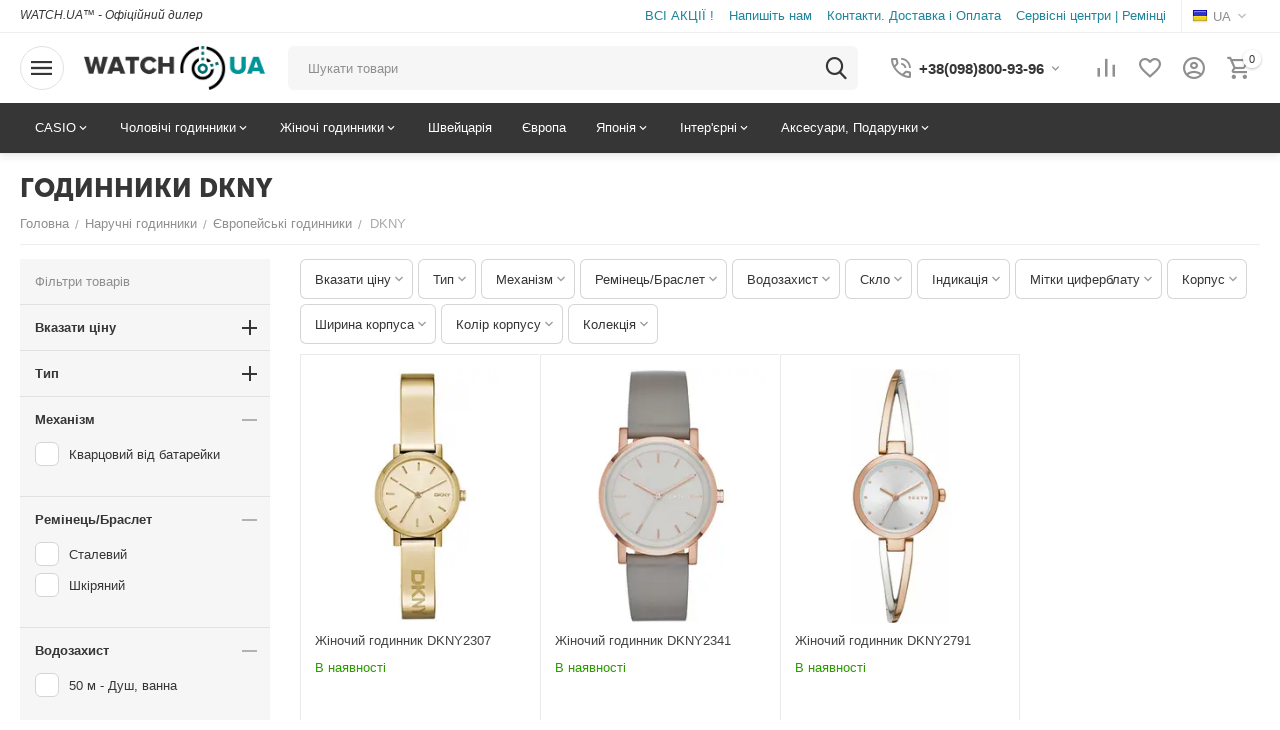

--- FILE ---
content_type: text/html; charset=utf-8
request_url: https://watch.ua/dkny-uk.html
body_size: 35084
content:
<!DOCTYPE html>
<html 
class=" sticky-top-panel "    lang="uk"
    dir="ltr"
    class=" "
>
<head>
<title>WATCH.UA™ - Купити DKNY Оригінал від 6570 грн. Європейські годинники в Україні.</title>
<base href="https://watch.ua/" />
<meta http-equiv="Content-Type" content="text/html; charset=utf-8" data-ca-mode="" />
<meta name="viewport" content="width=device-width,initial-scale=1,maximum-scale=1,user-scalable=0,viewport-fit=cover" />
<meta name="description" content="Оригінальні DKNY в наявності 3 шт. Ціни зі знижками від  6570 грн - до 7990 грн. Європейські годинники DKNY в Україні, Відгуки." />
    <meta name="keywords" content="DKNY, Європейські годинники, купити, годинник, годинники, чоловічі, жіночі, Україна" />

<meta name="format-detection" content="telephone=no">

<link rel="canonical" href="https://watch.ua/dkny-uk.html" /><link title="Ru" dir="ltr" type="text/html" rel="alternate" hreflang="ru" href="https://watch.ua/dkny.html" />
<link title="UA" dir="ltr" type="text/html" rel="alternate" hreflang="x-default" href="https://watch.ua/dkny-uk.html" />
<link title="UA" dir="ltr" type="text/html" rel="alternate" hreflang="uk" href="https://watch.ua/dkny-uk.html" />
<meta property="og:type" content="website" />
<meta property="og:locale" content="uk_UA" />
<meta property="og:title" content="WATCH.UA™ - Купити DKNY Оригінал від 6570 грн. Європейські годинники в Україні." />
<meta property="og:description" content="Оригінальні DKNY в наявності 3 шт. Ціни зі знижками від  6570 грн - до 7990 грн. Європейські годинники DKNY в Україні, Відгуки." />
<meta property="og:url" content="https://watch.ua/dkny-uk.html" />
            <meta property="og:image" content=" https://watch.ua/images/logos/111/WATCH-2-800-194-o_068o-ek.png" />
    

<!-- Google tag (gtag.js) -->
<script async src="https://www.googletagmanager.com/gtag/js?id=AW-871094539"></script>
<script>
  window.dataLayer = window.dataLayer || [];
  function gtag(){dataLayer.push(arguments);}
  gtag('js', new Date());

  gtag('config', 'AW-871094539');
</script>
    <link href="https://watch.ua/images/logos/111/Clock-300-o.png" rel="shortcut icon" type="image/png" />

<link rel="preload" crossorigin="anonymous" as="font" href="https://watch.ua/design/themes/abt__unitheme2/media/custom_fonts/MuseoSansBlack.woff?1755845695" type="font/woff" />
<link type="text/css" rel="stylesheet" href="https://watch.ua/var/cache/misc/assets/design/themes/abt__unitheme2/css/standalone.22eb04434047ca85e1e5c43fa04ab8bc1755845684.css?1755845684" />    <script data-no-defer>
        
        window.WebSocket = new Proxy(window.WebSocket, {
            construct(target, args) {
                const ws = new target(...args);
                const wsEvents = ['close', 'error', 'message', 'open'];

                window._websockets = window._websockets || new Map();
                window._websockets.set(ws, {});

                const removeWs = (target) => {
                    window._websockets.remove(target);
                }

                ws.close = new Proxy(ws.close, {
                    apply(target, thisArg, args) {
                        if (args[0] !== 4444) removeWs(thisArg);
                        return target.apply(thisArg, args);
                    }
                });

                const addEventListenerProxy = new Proxy(ws.addEventListener, {
                    apply(target, thisArg, args) {
                        const [e, func] = args;
                        if (window._websockets.has(thisArg)) {
                            window._websockets.get(thisArg)[e]?.push(func) || (window._websockets.get(thisArg)[e] = [func]);
                        }

                        return target.apply(thisArg, args);
                    }
                });

                ws.addEventListener = addEventListenerProxy;

                wsEvents.forEach((e) => {
                    Object.defineProperty(ws, 'on' + e, {
                        set(func) {
                            const callback = function (event) {
                                func.call(this, event);
                            };
                            return addEventListenerProxy.apply(this, [
                                e,
                                callback,
                                false
                            ]);
                        }
                    });
                });

                return ws;
            }
        });
        
    </script>




<!-- Inline script moved to the bottom of the page -->
<!-- Inline script moved to the bottom of the page -->

<!-- Inline script moved to the bottom of the page -->

<link rel="preload" href="https://watch.ua/images/logos/111/WATCH-2-800-194-o_068o-ek.png" as="image">
<link rel="preload" href="https://watch.ua/images/logos/111/WATCH-2-800-194-o_068o-ek.png" as="image">
<link rel="preload" href="https://watch.ua/images/thumbnails/240/290/detailed/51/naruchnie_chasi_dkny_ny2307_genskie_147140_1.jpg.webp" as="image">
<link rel="preload" href="https://watch.ua/images/thumbnails/240/290/detailed/55/471182_20170420_491_600_NY2341.jpg.webp" as="image">
<link rel="preload" href="https://watch.ua/images/thumbnails/240/290/detailed/74/NY2791_6bv1-xj.jpg.webp" as="image">
</head>

<body>
            
        <div class="ty-tygh  " data-ca-element="mainContainer" id="tygh_container">

        <div id="ajax_overlay" class="ty-ajax-overlay"></div>
<div id="ajax_loading_box" class="ty-ajax-loading-box"></div>
        <div class="cm-notification-container notification-container">
</div>
        <div class="ty-helper-container "
                    id="tygh_main_container">
                                             
<div class="tygh-top-panel clearfix">
                <div class="container-fluid  top-grid">
                                                
                                        
                <div class="container-fluid-row">
<div class="row-fluid ">        <div class="span4  " >
                    <div class=" ty-float-left">
                <div class="ty-wysiwyg-content"  data-ca-live-editor-object-id="0" data-ca-live-editor-object-type=""><p><em><span style="font-size: 9pt;">WATCH.UA™ - Офіційний дилер  </span></em></p></div>
                    </div>
            </div>

                                            
                
        <div class="span12 top-links-grid " >
                    <div class="top-languages ty-float-right">
                <div class="ut2-languages clearfix" id="languages_395">
                                                            <div class="ty-select-wrapper"><a class="ty-select-block__a cm-combination " data-ca-toggle="dropdown" id="sw_select_uk_wrap_language_697ea215a8bb9">
                    <span
        class="ty-icon ty-flag ty-select-block__a-flag ty-flag-ua"
                                    ></span>

                <span class="ty-select-block__a-item ">UA</span>
        <span
        class="ty-icon ty-icon-down-micro ty-select-block__arrow"
                                    ></span>

    </a>

    <div id="select_uk_wrap_language_697ea215a8bb9" class="ty-select-block cm-popup-box hidden">
        <ul class="cm-select-list ty-select-block__list ty-flags">
                            <li class="ty-select-block__list-item">
                    <a rel="nofollow" href="https://watch.ua/dkny.html" class="ty-select-block__list-a   " data-ca-country-code="ua" data-ca-name="ru"
                                           >
                                            <span
        class="ty-icon ty-flag ty-flag-ua"
                                    ></span>

                                        Ru                    </a>
                </li>
                            <li class="ty-select-block__list-item">
                    <a rel="nofollow" href="https://watch.ua/dkny-uk.html" class="ty-select-block__list-a is-active  " data-ca-country-code="ua" data-ca-name="uk"
                                           >
                                            <span
        class="ty-icon ty-flag ty-flag-ua"
                                    ></span>

                                        UA                    </a>
                </li>
                    </ul>
    </div>
</div>
    <!--languages_395--></div>

                    </div><div class="top-quick-links ty-float-right">
                    

        <div class="ty-text-links-wrapper">
        <span id="sw_text_links_6952" class="ty-text-links-btn cm-combination visible-phone">
            <span
        class="ty-icon ty-icon-short-list"
                                    ></span>

            <span
        class="ty-icon ty-icon-down-micro ty-text-links-btn__arrow"
                                    ></span>

        </span>
    
        <ul id="text_links_6952" class="ty-text-links  cm-popup-box ty-text-links_show_inline"><li class="ty-text-links__item ty-level-0  ty-text-links__item--inline"><a class="ty-text-links__a ty-text-links__a--level-0  ty-text-links__a--inline" href="https://watch.ua/promotions-list.html">ВСІ АКЦІЇ !</a></li><li class="ty-text-links__item ty-level-0  ty-text-links__item--inline"><a class="ty-text-links__a ty-text-links__a--level-0  ty-text-links__a--inline" href="https://watch.ua/povidomlennya.html">Напишіть нам</a></li><li class="ty-text-links__item ty-level-0  ty-text-links__item--inline"><a class="ty-text-links__a ty-text-links__a--level-0  ty-text-links__a--inline" href="https://watch.ua/shop-uk.html">Контакти. Доставка і Оплата</a></li><li class="ty-text-links__item ty-level-0  ty-text-links__item--inline"><a class="ty-text-links__a ty-text-links__a--level-0  ty-text-links__a--inline" href="https://watch.ua/avtorizovani-servsni-centri.html">Сервісні центри | Ремінці</a></li></ul>

        </div>
    
                    </div>
            </div>
</div>
    </div>    
        </div>
    

</div>

<div class="tygh-header clearfix">
                <div class="container-fluid  header-grid light-header v2">
                                                
                <div class="container-fluid-row">
<div class="row-fluid ">        <div class="span16 top-menu-grid " >
                    <div class="row-fluid ">        <div class="span4 top-logo " >
                    <div id="sw_dropdown_450" class="ut2-sp-n cm-combination cm-abt--ut2-toggle-scroll  cm-external-triggered"><i class="ut2-icon-outline-menu"></i></div><div id="dropdown_450" class="ut2-sw-b hidden cm-external-click" data-ca-external-click-id="sw_dropdown_450"></div><div class="ut2-sw-w" style="display: none;"><div class="ut2-scroll"><div class="ut2-sw"><div class="ut2-sp-f cm-combination cm-abt--ut2-toggle-scroll" id="off_dropdown_450" style="display:none;"><i class="ut2-icon-baseline-close"></i></div><div class="ut2-rb"><div class="ty-logo-container">
    
            <a href="https://watch.ua/" title="Магазин WATCH.UA™">
        
    



    
                            
        
        <img class="ty-pict  ty-logo-container__image   cm-image" width="800" height="194" alt="" title="Логотип" id="det_img_1220599006" src="https://watch.ua/images/logos/111/WATCH-2-800-194-o_068o-ek.png" />

    
            </a>
    </div></div><nav class="ut2-fm "><div class="ut2-fmbtm hidden">Назад до головного</div><div class="ut2-fmw"><div class="ut2-lfl "><p><a href="https://watch.ua/casio-uk.html"><span>CASIO </span></a></p><i></i><div class="ut2-slw"><div class="ut2-lsl"><p><a href="https://watch.ua/casio-uk/casio-g-shock.html">CASIO G-SHOCK</a></p></div><div class="ut2-lsl"><p><a href="https://watch.ua/casio-uk/casio-edifice.html">CASIO EDIFICE</a></p></div><div class="ut2-lsl"><p><a href="https://watch.ua/casio-uk/casio-pro-trek.html">CASIO PRO TREK</a></p></div><div class="ut2-lsl"><p><a href="https://watch.ua/casio-uk/casio-retro.html">VINTAGE</a></p></div><div class="ut2-lsl"><p><a href="https://watch.ua/casio-uk.html?features_hash=20-385_18-327-326-467-335">Collection Analog</a></p></div><div class="ut2-lsl"><p><a href="https://watch.ua/casio-uk.html?features_hash=20-384_18-327-326-467-335">Collection Digital</a></p></div><div class="ut2-lsl"><p><a href="https://watch.ua/casio-uk.html?features_hash=20-386_18-327-326-467-335">Collection Combination</a></p></div><div class="ut2-lsl"><p><a href="https://watch.ua/casio-uk/muzhskie-chasy.html">Чоловічі Casio</a></p></div><div class="ut2-lsl"><p><a href="https://watch.ua/casio-uk/zhenskie-chasy.html">Жіночі Casio</a></p></div></div></div><div class="ut2-lfl "><p><a href="https://watch.ua/naruchni-godinniki/cholovichi-godinniki.html"><span>Чоловічі годинники</span></a></p><i></i><div class="ut2-slw"><div class="ut2-lsl"><p><a href="javascript:void(0)">Країна виробник</a></p><div class="ut2-tlw"><a href="https://watch.ua/shveycarski-godinniki/cholovichi-godinniki.html" class="">Швейцарія</a><a href="https://watch.ua/evropeyski-godinniki.html?features_hash=2-16" class="">Європа</a><a href="https://watch.ua/yaponski-godinniki.html?features_hash=2-16" class="">Японія</a></div></div><div class="ut2-lsl ut2-lsl__more"><p><a href="javascript:void(0)">Механізм / Вид</a></p><div class="ut2-tlw"><span class="ut2-lsl__more-link" onClick="$(this).parent().find('a').removeClass('hidden');$(this).addClass('hidden');"><span>Більше</span></span><a href="https://watch.ua/naruchni-godinniki.html?features_hash=2-16_4-138-4-86" class="">Кварцові годинники</a><a href="https://watch.ua/naruchni-godinniki.html?features_hash=2-16_4-86" class="">На сонячній батареї</a><a href="https://watch.ua/naruchni-godinniki.html?features_hash=2-16_4-36" class="">Автопідзавод</a><a href="https://watch.ua/naruchni-godinniki.html?features_hash=2-16_4-41" class="">Ручний завод</a><a href="https://watch.ua/naruchni-godinniki.html?features_hash=2-16_7-14-31-44" class="">Спортивні годинники</a><a href="https://watch.ua/naruchni-godinniki.html?features_hash=2-16_7-12" class=" hidden">Класичні годинники</a><a href="https://watch.ua/naruchni-godinniki/skeleton-watches.html" class=" hidden">Годинники-скелетони</a><a href="https://watch.ua/naruchni-godinniki.html?features_hash=2-16_12-35" class=" hidden">З хронографом</a><a href="https://watch.ua/naruchni-godinniki.html?features_hash=2-16_12-63" class=" hidden">З будильником</a><a href="https://watch.ua/naruchni-godinniki.html?features_hash=2-16_12-39" class=" hidden">Світовий час</a><a href="https://watch.ua/naruchni-godinniki/watches-with-compass.html" class=" hidden">З компасом</a><a href="https://watch.ua/naruchni-godinniki.html?features_hash=2-16_5-33-62-57" class=" hidden">З водозахистом 100м+</a></div></div></div></div><div class="ut2-lfl "><p><a href="https://watch.ua/naruchni-godinniki/zhinochi-godinniki.html"><span>Жіночі годинники</span></a></p><i></i><div class="ut2-slw"><div class="ut2-lsl"><p><a href="javascript:void(0)">Країна виробник</a></p><div class="ut2-tlw"><a href="https://watch.ua/shveycarski-godinniki/zhinochi-godinniki.html" class="">Швейцарія</a><a href="https://watch.ua/evropeyski-godinniki.html?features_hash=2-3" class="">Європа</a><a href="https://watch.ua/yaponski-godinniki.html?features_hash=2-3" class="">Японія</a></div></div><div class="ut2-lsl ut2-lsl__more"><p><a href="javascript:void(0)">Механізм / Вид:</a></p><div class="ut2-tlw"><span class="ut2-lsl__more-link" onClick="$(this).parent().find('a').removeClass('hidden');$(this).addClass('hidden');"><span>Більше</span></span><a href="https://watch.ua/naruchni-godinniki.html?features_hash=2-3_4-4-86-138" class="">Кварцові моделі</a><a href="https://watch.ua/naruchni-godinniki.html?features_hash=2-3_4-36" class="">Механічні годинники</a><a href="https://watch.ua/naruchni-godinniki.html?features_hash=2-3_3-94-101-49-103-121-216-65-200-182-399-424-338-438-439-445-161-457-453-452-450-442" class="">Фешн моделі</a><a href="https://watch.ua/naruchni-godinniki.html?features_hash=2-3_7-12" class="">Класичні годинники</a><a href="https://watch.ua/naruchni-godinniki.html?features_hash=2-3_7-14-31" class="">Спортивні</a><a href="https://watch.ua/naruchni-godinniki.html?features_hash=2-3_8-5" class=" hidden">З сапфіровим склом</a><a href="https://watch.ua/naruchni-godinniki.html?features_hash=2-3_5-33-62" class=" hidden">З водозахистом</a><a href="https://watch.ua/naruchni-godinniki.html?features_hash=2-3_7-7" class=" hidden">Керамічні годинники</a></div></div></div></div><div class="ut2-lfl "><p><a href="https://watch.ua/shveycarski-godinniki.html"><span>Швейцарія</span></a></p></div><div class="ut2-lfl "><p><a href="https://watch.ua/evropeyski-godinniki.html"><span>Європа</span></a></p></div><div class="ut2-lfl "><p><a href="https://watch.ua/yaponski-godinniki.html"><span>Японія</span></a></p><i></i><div class="ut2-slw"><div class="ut2-lsl"><p><a href="https://watch.ua/casio-uk.html">CASIO</a></p><div class="ut2-tlw"><a href="https://watch.ua/casio-uk/muzhskie-chasy.html" class="">Чоловічі Casio</a><a href="https://watch.ua/casio-uk/zhenskie-chasy.html" class="">Жіночі Casio</a></div></div><div class="ut2-lsl"><p><a href="https://watch.ua/orient-uk.html">Orient</a></p><div class="ut2-tlw"><a href="https://watch.ua/orient-uk/muzhskie-chasy.html" class="">Чоловічі Orient</a><a href="https://watch.ua/orient-uk/zhenskie-chasy.html" class="">Жіночі Orient</a><a href="https://watch.ua/orient-uk.html?features_hash=4-36" class="">З автопідзаводом</a><a href="https://watch.ua/orient-uk.html?features_hash=4-4" class="">Кварцеві</a></div></div><div class="ut2-lsl"><p><a href="https://watch.ua/citizen-uk.html">Citizen</a></p><div class="ut2-tlw"><a href="citizen.html?features_hash=2-16" class="">Чоловічі Citizen</a><a href="citizen.html?features_hash=2-3" class="">Жіночі Citizen</a><a href="https://watch.ua/citizen-uk.html?features_hash=4-86" class="">Citizen Eco-Drive</a></div></div></div></div><div class="ut2-lfl "><p><a href="https://watch.ua/intererni-godinniki.html"><span>Інтер&#039;єрні</span></a></p><i></i><div class="ut2-slw"><div class="ut2-lsl"><p><a href="javascript:void(0)">За типом:</a></p><div class="ut2-tlw"><a href="https://watch.ua/intererni-godinniki.html?features_hash=2-17317" class="">Будильники</a><a href="https://watch.ua/intererni-godinniki/nastennye-chasy.html" class="">Настінні годинники</a><a href="https://watch.ua/intererni-godinniki/nastolnye-chasy.html" class="">Настільні годинники</a></div></div><div class="ut2-lsl"><p><a href="https://watch.ua/intererni-godinniki.html">Бренди</a></p><div class="ut2-tlw"><a href="https://watch.ua/seiko-budilniki-ta-nastinni.html" class="">Seiko</a><a href="https://watch.ua/casio-budilniki-ta-nastinni.html" class="">Casio</a><a href="https://watch.ua/power-uk.html" class="">Power</a></div></div></div></div><div class="ut2-lfl "><p><a href="https://watch.ua/ukrasheniya-i-aksessuary.html"><span>Аксесуари, Подарунки</span></a></p><i></i><div class="ut2-slw"><div class="ut2-lsl"><p><a href="https://watch.ua/aksesuari-dlya-domu-podarunki.html">Аксесуари для дому, подарунки</a></p></div><div class="ut2-lsl"><p><a href="https://watch.ua/shkatulki-dlya-chasov-uk.html">Шкатулки для годинників та прикрас</a></p></div><div class="ut2-lsl"><p><a href="https://watch.ua/ukrasheniya-i-aksessuary.html">Прикраси</a></p></div><div class="ut2-lsl"><p><a href="https://watch.ua/elitnye-ruchki-uk.html">Елітні ручки</a></p></div></div></div></div></nav><div class="ut2-rb"><div class="ut2-languages clearfix" id="languages_392">
                    <div class="ty-select-wrapper ty-languages clearfix">
                            <a href="https://watch.ua/dkny.html" title="Змінити мову" class="ty-languages__item">
                                            <span style="text-transform: uppercase">ru</span>
                                    </a>
                            <a href="https://watch.ua/dkny-uk.html" title="Змінити мову" class="ty-languages__item ty-languages__active">
                                            <span style="text-transform: uppercase">uk</span>
                                    </a>
                    </div>
    <!--languages_392--></div></div></div></div></div><div class="top-logo ">
                <div class="ty-logo-container">
    
            <a href="https://watch.ua/" title="Магазин WATCH.UA™">
        
    



    
                            
        
        <img class="ty-pict  ty-logo-container__image   cm-image" width="800" height="194" alt="" title="Логотип" id="det_img_1220599006" src="https://watch.ua/images/logos/111/WATCH-2-800-194-o_068o-ek.png" />

    
            </a>
    </div>

                    </div>
            </div>

                                        
            
        <div class="span9 top-search " >
                    <a href="javascript:void(0);" rel="nofollow" onclick="$(this).parent().next().toggleClass('hidden');$(this).next().toggleClass('view');$(this).toggleClass('hidden');" class="ut2-btn-search"><i class="ut2-icon-search"></i></a>

<div class="ty-search-block">
    <form action="https://watch.ua/" name="search_form" method="get">
        <input type="hidden" name="match" value="all" />
        <input type="hidden" name="subcats" value="Y" />
        <input type="hidden" name="pcode_from_q" value="Y" />
        <input type="hidden" name="pshort" value="Y" />
        <input type="hidden" name="pfull" value="Y" />
        <input type="hidden" name="pname" value="Y" />
        <input type="hidden" name="pkeywords" value="Y" />
        <input type="hidden" name="search_performed" value="Y" />

        
<div id="live_reload_box">
    <!--live_reload_box--></div>

    <div id="cp_ls_ajax_loader" class="live-search-loader-wrap" style="display: none;">
        <img src="https://watch.ua/design/themes/responsive/media/images/addons/cp_live_search/loaders/loader_1.png">
    </div>
<input type="hidden" name="pshort" value="N" />
<input type="hidden" name="pfull" value="N" />
<input type="hidden" name="pname" value="N" />
<input type="hidden" name="pkeywords" value="N" />
<input type="hidden" name="pcode" value="N" />
<input type="hidden" name="match" value="all" />
        <input type="text" name="q" value="" id="search_input" title="Шукати товари" class="ty-search-block__input cm-hint" /><button title="Пошук" class="ty-search-magnifier" type="submit"><i class="ut2-icon-search"></i></button>
<input type="hidden" name="dispatch" value="products.search" />
        
    </form>
</div><div class="ut2-pn ">
    <div class="ut2-pn__wrap ut2-pn__row cm-combination " id="sw_dropdown_7081">
        <div class="ut2-pn__icon">&nbsp;</div>
        <div class="ut2-pn__title">
            <a href="javascript:void(0);"><bdi>+38(098)800-93-96</bdi></a>
        </div>
        <div class="ut2-pn__expand_icon"><i class="ut2-icon-outline-expand_more"></i></div>
    </div>
    <div class="ut2-pn__contacts">
        <div id="dropdown_7081" class="cm-popup-box ut2-pn__items-full ty-dropdown-box__content hidden" style="display:none;">
            <a href="javascript:void(0);" data-ca-external-click-id="sw_dropdown_7081" rel="nofollow" class="cm-external-click ut2-btn-close hidden"><i class="ut2-icon-baseline-close"></i></a>
            <div class="ut2-pn__items">
                                                                                <p>
                                                                                                                <a href="tel:+38(098)800-93-96"><bdi>+38(098)800-93-96</bdi></a>
                                                                                                                <a href="tel:+38(095)800-93-96"><bdi>+38(095)800-93-96</bdi></a>
                                                                                                                                                                                                                                    
                        </p>
                                    

                <hr>

                
                                                
            </div>
        </div>
            </div>
</div>
            </div>

                                        
            
        <div class="span3 top-buttons top-button-cart " >
                    <div class="hidden-phone ">
                        <div class="ut2-top-compared-products" id="abt__ut2_compared_products">
        <a class="cm-tooltip ty-compare__a " href="https://watch.ua/productfeatures-compare.html" rel="nofollow" title="Переглянути Список порівняння"><i class="ut2-icon-baseline-equalizer"></i></a>
        <!--abt__ut2_compared_products--></div>

    
    <div class="ut2-top-wishlist-count" id="abt__ut2_wishlist_count">
        <a class="cm-tooltip ty-wishlist__a " href="https://watch.ua/wishlist-view.html" rel="nofollow" title="Переглянути список побажань"><i class="ut2-icon-baseline-favorite-border"></i></a>
        <!--abt__ut2_wishlist_count--></div>

                    </div><div class="ut2-top-my-account hidden-phone ">
                <div class="ty-dropdown-box" id="account_info_6959">
    <div id="sw_dropdown_288" class="ty-dropdown-box__title cm-combination">
                    <a href="https://watch.ua/profiles-update-uk.html" title="">
                <i class="ut2-icon-outline-account-circle"></i>
                <span >Акаунт</span>
            </a>
        
    </div>

    <div id="dropdown_288" class="cm-popup-box ty-dropdown-box__content hidden">
                <div class="ut2-popup-box-title">Мій профіль<div class="cm-external-click ut2-btn-close" data-ca-external-click-id="sw_dropdown_288"><i class="ut2-icon-baseline-close"></i></div></div>
        <ul class="ty-account-info">
                                        <li class="ty-account-info__item ty-dropdown-box__item"><a class="ty-account-info__a underlined" href="https://watch.ua/orders-search.html" rel="nofollow">Замовлення</a></li>
                                                        <li class="ty-account-info__item ty-dropdown-box__item"><a class="ty-account-info__a underlined" href="https://watch.ua/productfeatures-compare.html" rel="nofollow">Cписок порівняння</a></li>
                            

<li class="ty-account-info__item ty-dropdown-box__item"><a class="ty-account-info__a" href="https://watch.ua/wishlist-view.html" rel="nofollow">Список побажань</a></li>        </ul>

                    <div class="ty-account-info__orders updates-wrapper track-orders" id="track_orders_block_6959">
                <form action="https://watch.ua/" method="POST" class="cm-ajax cm-post cm-ajax-full-render" name="track_order_quick">
                    <input type="hidden" name="result_ids" value="track_orders_block_*" />
                    <input type="hidden" name="return_url" value="index.php?sl=uk&amp;dispatch=categories.view&amp;category_id=204" />

                    <div class="ty-account-info__orders-txt">відстежити замовлення</div>

                    <div class="ty-account-info__orders-input ty-control-group ty-input-append">
                        <label for="track_order_item6959" class="cm-required hidden">відстежити замовлення</label>
                        <input type="text" size="20" class="ty-input-text cm-hint" id="track_order_item6959" name="track_data" value="КОД замовлення/E-mail" />
                        <button title="Виконати" class="ty-btn-go" type="submit"><span
        class="ty-icon ty-icon-right-dir ty-btn-go__icon"
                                    ></span>
</button>
<input type="hidden" name="dispatch" value="orders.track_request" />
                                            </div>
                </form>
                <!--track_orders_block_6959--></div>
        
        <div class="ty-account-info__buttons buttons-container">
                            <a href="https://watch.ua/auth-loginform.html?return_url=index.php%3Fsl%3Duk%26dispatch%3Dcategories.view%26category_id%3D204" data-ca-target-id="login_block6959" class="cm-dialog-opener cm-dialog-auto-size ty-btn ty-btn__secondary" rel="nofollow">Ввійти</a><a href="https://watch.ua/profiles-add-uk.html" rel="nofollow" class="ty-btn ty-btn__primary">Реєстрація</a>
                <div  id="login_block6959" class="hidden" title="Ввійти">
                    <div class="ty-login-popup">
                                            </div>
                </div>
                    </div>
<!--account_info_6959--></div>
</div>
                    </div><div class="ut2-top-cart-content ">
                    <div class="ty-dropdown-box" id="cart_status_6960">
        <div id="sw_dropdown_6960" class="ty-dropdown-box__title cm-combination">
        <a href="https://watch.ua/checkout-cart.html" class="ty-hand" id="cart_icon_6960">
                                                <i class="ut2-icon-use_icon_cart empty"><span class="ty-minicart-count ty-hand empty">0</span></i><span>Кошик</span>
                            
        <!--cart_icon_6960--></a>
        </div>
        <div id="dropdown_6960" class="cm-popup-box ty-dropdown-box__content ty-dropdown-box__content--cart hidden">
                            <div class="cm-cart-content cm-cart-content-thumb cm-cart-content-delete" id="cart_content_6960">
                    <div class="ut2-popup-box-title">Товари у кошику: <div class="cm-external-click ut2-btn-close" data-ca-external-click-id="sw_dropdown_6960"><i class="ut2-icon-baseline-close"></i></div></div>
                        <div class="ty-cart-items">
                                                            <div class="ty-cart-items__empty ty-center">Кошик порожній</div>
                                                    </div>

                                            <div class="cm-cart-buttons buttons-container  hidden">
                                                                                    
                            <a href="https://watch.ua/checkout-cart.html" rel="nofollow" class="ty-btn ty-btn__outline">Кошик</a>
                                                                        
 
    <a href="https://watch.ua/checkout-checkout.html"  class="ty-btn ty-btn__primary " ><span
        class="ty-icon ty-icon-ok"
                                    ></span>
<bdi>Оформлення замовлення</bdi></a>
                                                    </div>
                    
                <!--cart_content_6960--></div>
            
        </div>
    <!--cart_status_6960--></div>


                    </div>
            </div>
</div>
            </div>
</div>
    </div>                                        
                <div class="container-fluid-row container-fluid-row-full-width second-header-grid top-menu-grid">
<div class="row-fluid ">        <div class="span16 " >
                    <div class="span16 r-h-menu " >
                    <div class="hidden-phone ">
                
<style>
    :root {
        --ut2-horizontal-menu-block-height: 450px;
    }
</style>

<div class="ut2-h__menu ut2-m-slider"><div class="ty-menu__wrapper"><a href="javascript:void(0);" onclick="$(this).next().toggleClass('view');$(this).toggleClass('open');" class="ty-menu__menu-btn m-button"><i class="ut2-icon-outline-menu"></i></a><ul class="ty-menu__items cm-responsive-menu"><li class="ty-menu__item cm-menu-item-responsive" data-subitems-count="9" data-settings-cols="5"><a class="ty-menu__item-toggle visible-phone cm-responsive-menu-toggle"><i class="ut2-icon-outline-expand_more"></i></a><a href="https://watch.ua/casio-uk.html" class="ty-menu__item-link a-first-lvl childs"><span><span>CASIO                                 </span>
	                        </span>
	                    </a>

                                                    <div class="ty-menu__submenu" id="topmenu_456_6961_e3c29411ae425a9157ef08ac6e3e81cd">
                                                                                                                                                                                        
        <div class="ty-menu__submenu-items cm-responsive-menu-submenu " style="min-height: var(--ut2-horizontal-menu-block-height)">
            <div style="min-height: var(--ut2-horizontal-menu-block-height)">
                

    
    <div class="ty-menu__submenu-col" style="width:20%;">
                    <div class="second-lvl" data-elem-index="0">
                
                                <div class="ty-menu__submenu-item-header no-items">
                    <a href="https://watch.ua/casio-uk/casio-g-shock.html" class="ty-menu__submenu-link ">
                                                <span class="v-center">
                            CASIO G-SHOCK                        </span>
                    </a>
                                    </div>
            </div>
                    <div class="second-lvl" data-elem-index="1">
                
                                <div class="ty-menu__submenu-item-header no-items">
                    <a href="https://watch.ua/casio-uk/casio-edifice.html" class="ty-menu__submenu-link ">
                                                <span class="v-center">
                            CASIO EDIFICE                        </span>
                    </a>
                                    </div>
            </div>
            </div>
    
    <div class="ty-menu__submenu-col" style="width:20%;">
                    <div class="second-lvl" data-elem-index="2">
                
                                <div class="ty-menu__submenu-item-header no-items">
                    <a href="https://watch.ua/casio-uk/casio-pro-trek.html" class="ty-menu__submenu-link ">
                                                <span class="v-center">
                            CASIO PRO TREK                        </span>
                    </a>
                                    </div>
            </div>
                    <div class="second-lvl" data-elem-index="3">
                
                                <div class="ty-menu__submenu-item-header no-items">
                    <a href="https://watch.ua/casio-uk/casio-retro.html" class="ty-menu__submenu-link ">
                                                <span class="v-center">
                            VINTAGE                        </span>
                    </a>
                                    </div>
            </div>
            </div>
    
    <div class="ty-menu__submenu-col" style="width:20%;">
                    <div class="second-lvl" data-elem-index="4">
                
                                <div class="ty-menu__submenu-item-header no-items">
                    <a href="https://watch.ua/casio-uk.html?features_hash=20-385_18-327-326-467-335" class="ty-menu__submenu-link ">
                                                <span class="v-center">
                            Collection Analog                        </span>
                    </a>
                                    </div>
            </div>
                    <div class="second-lvl" data-elem-index="5">
                
                                <div class="ty-menu__submenu-item-header no-items">
                    <a href="https://watch.ua/casio-uk.html?features_hash=20-384_18-327-326-467-335" class="ty-menu__submenu-link ">
                                                <span class="v-center">
                            Collection Digital                        </span>
                    </a>
                                    </div>
            </div>
            </div>
    
    <div class="ty-menu__submenu-col" style="width:20%;">
                    <div class="second-lvl" data-elem-index="6">
                
                                <div class="ty-menu__submenu-item-header no-items">
                    <a href="https://watch.ua/casio-uk.html?features_hash=20-386_18-327-326-467-335" class="ty-menu__submenu-link ">
                                                <span class="v-center">
                            Collection Combination                        </span>
                    </a>
                                    </div>
            </div>
                    <div class="second-lvl" data-elem-index="7">
                
                                <div class="ty-menu__submenu-item-header no-items">
                    <a href="https://watch.ua/casio-uk/muzhskie-chasy.html" class="ty-menu__submenu-link ">
                                                <span class="v-center">
                            Чоловічі Casio                        </span>
                    </a>
                                    </div>
            </div>
            </div>
    
    <div class="ty-menu__submenu-col" style="width:20%;">
                    <div class="second-lvl" data-elem-index="8">
                
                                <div class="ty-menu__submenu-item-header no-items">
                    <a href="https://watch.ua/casio-uk/zhenskie-chasy.html" class="ty-menu__submenu-link ">
                                                <span class="v-center">
                            Жіночі Casio                        </span>
                    </a>
                                    </div>
            </div>
            </div>

<!-- Inline script moved to the bottom of the page -->                            </div>
                    </div>
    
                            </div>
                                            </li>
                <li class="ty-menu__item cm-menu-item-responsive" data-subitems-count="2" data-settings-cols="5"><a class="ty-menu__item-toggle visible-phone cm-responsive-menu-toggle"><i class="ut2-icon-outline-expand_more"></i></a><a href="https://watch.ua/naruchni-godinniki/cholovichi-godinniki.html" class="ty-menu__item-link a-first-lvl childs"><span><span>Чоловічі годинники                                </span>
	                        </span>
	                    </a>

                                                    <div class="ty-menu__submenu" id="topmenu_456_6961_b2a57d7dd682da58de5ab9d6618dc887">
                                                                            <div class="ty-menu__submenu-items cm-responsive-menu-submenu  " style="min-height: var(--ut2-horizontal-menu-block-height)">
            <div style="min-height: var(--ut2-horizontal-menu-block-height)">
                    

    
    <div class="ty-menu__submenu-col" style="width:20%;">
                    <div class="second-lvl" data-elem-index="0">
                
                                <div class="ty-menu__submenu-item-header">
                    <a href="javascript:void(0)" class="ty-menu__submenu-link ">
                                                <span class="v-center">
                            Країна виробник                        </span>
                    </a>
                                    </div>
                                    <span class="ty-menu__item-toggle visible-phone cm-responsive-menu-toggle">
                        <i class="ut2-icon-outline-expand_more"></i>
                    </span>
                    <div class="ty-menu__submenu " >
                                                                                    <div class="ty-menu__submenu-list cm-responsive-menu-submenu" data-cols-count="5" >
                                                                                                                                                                                            <div class="ty-menu__submenu-item">
                                            <a href="https://watch.ua/shveycarski-godinniki/cholovichi-godinniki.html" class="ty-menu__submenu-link" title="Швейцарія">
                                                                                                <span class="v-center">
                                                    Швейцарія                                                </span>
                                            </a>
                                        </div>
                                                                                                                    <div class="ty-menu__submenu-item">
                                            <a href="https://watch.ua/evropeyski-godinniki.html?features_hash=2-16" class="ty-menu__submenu-link" title="Європа">
                                                                                                <span class="v-center">
                                                    Європа                                                </span>
                                            </a>
                                        </div>
                                                                                                                    <div class="ty-menu__submenu-item">
                                            <a href="https://watch.ua/yaponski-godinniki.html?features_hash=2-16" class="ty-menu__submenu-link" title="Японія">
                                                                                                <span class="v-center">
                                                    Японія                                                </span>
                                            </a>
                                        </div>
                                                                        
                                </div>
                                                                                                                                                </div>
                            </div>
            </div>
    
    <div class="ty-menu__submenu-col" style="width:20%;">
                    <div class="second-lvl" data-elem-index="1">
                
                                <div class="ty-menu__submenu-item-header">
                    <a href="javascript:void(0)" class="ty-menu__submenu-link ">
                                                <span class="v-center">
                            Механізм / Вид                        </span>
                    </a>
                                    </div>
                                    <span class="ty-menu__item-toggle visible-phone cm-responsive-menu-toggle">
                        <i class="ut2-icon-outline-expand_more"></i>
                    </span>
                    <div class="ty-menu__submenu " >
                                                                                    <div class="ty-menu__submenu-list hiddenCol cm-responsive-menu-submenu" data-cols-count="5" style="--menu-items:5;">
                                                                                                                                                                                            <div class="ty-menu__submenu-item">
                                            <a href="https://watch.ua/naruchni-godinniki.html?features_hash=2-16_4-138-4-86" class="ty-menu__submenu-link" title="Кварцові годинники">
                                                                                                <span class="v-center">
                                                    Кварцові годинники                                                </span>
                                            </a>
                                        </div>
                                                                                                                    <div class="ty-menu__submenu-item">
                                            <a href="https://watch.ua/naruchni-godinniki.html?features_hash=2-16_4-86" class="ty-menu__submenu-link" title="На сонячній батареї">
                                                                                                <span class="v-center">
                                                    На сонячній батареї                                                </span>
                                            </a>
                                        </div>
                                                                                                                    <div class="ty-menu__submenu-item">
                                            <a href="https://watch.ua/naruchni-godinniki.html?features_hash=2-16_4-36" class="ty-menu__submenu-link" title="Автопідзавод">
                                                                                                <span class="v-center">
                                                    Автопідзавод                                                </span>
                                            </a>
                                        </div>
                                                                                                                    <div class="ty-menu__submenu-item">
                                            <a href="https://watch.ua/naruchni-godinniki.html?features_hash=2-16_4-41" class="ty-menu__submenu-link" title="Ручний завод">
                                                                                                <span class="v-center">
                                                    Ручний завод                                                </span>
                                            </a>
                                        </div>
                                                                                                                    <div class="ty-menu__submenu-item">
                                            <a href="https://watch.ua/naruchni-godinniki.html?features_hash=2-16_7-14-31-44" class="ty-menu__submenu-link" title="Спортивні годинники">
                                                                                                <span class="v-center">
                                                    Спортивні годинники                                                </span>
                                            </a>
                                        </div>
                                                                                                                    <div class="ty-menu__submenu-item">
                                            <a href="https://watch.ua/naruchni-godinniki.html?features_hash=2-16_7-12" class="ty-menu__submenu-link" title="Класичні годинники">
                                                                                                <span class="v-center">
                                                    Класичні годинники                                                </span>
                                            </a>
                                        </div>
                                                                                                                    <div class="ty-menu__submenu-item">
                                            <a href="https://watch.ua/naruchni-godinniki/skeleton-watches.html" class="ty-menu__submenu-link" title="Годинники-скелетони">
                                                                                                <span class="v-center">
                                                    Годинники-скелетони                                                </span>
                                            </a>
                                        </div>
                                                                                                                    <div class="ty-menu__submenu-item">
                                            <a href="https://watch.ua/naruchni-godinniki.html?features_hash=2-16_12-35" class="ty-menu__submenu-link" title="З хронографом">
                                                                                                <span class="v-center">
                                                    З хронографом                                                </span>
                                            </a>
                                        </div>
                                                                                                                    <div class="ty-menu__submenu-item">
                                            <a href="https://watch.ua/naruchni-godinniki.html?features_hash=2-16_12-63" class="ty-menu__submenu-link" title="З будильником">
                                                                                                <span class="v-center">
                                                    З будильником                                                </span>
                                            </a>
                                        </div>
                                                                                                                    <div class="ty-menu__submenu-item">
                                            <a href="https://watch.ua/naruchni-godinniki.html?features_hash=2-16_12-39" class="ty-menu__submenu-link" title="Світовий час">
                                                                                                <span class="v-center">
                                                    Світовий час                                                </span>
                                            </a>
                                        </div>
                                                                                                                    <div class="ty-menu__submenu-item">
                                            <a href="https://watch.ua/naruchni-godinniki/watches-with-compass.html" class="ty-menu__submenu-link" title="З компасом">
                                                                                                <span class="v-center">
                                                    З компасом                                                </span>
                                            </a>
                                        </div>
                                                                                                                    <div class="ty-menu__submenu-item">
                                            <a href="https://watch.ua/naruchni-godinniki.html?features_hash=2-16_5-33-62-57" class="ty-menu__submenu-link" title="З водозахистом 100м+">
                                                                                                <span class="v-center">
                                                    З водозахистом 100м+                                                </span>
                                            </a>
                                        </div>
                                                                        
                                </div>
                                                                                                                                <a href="javascript:void(0);" onMouseOver="$(this).prev().addClass('view');$(this).addClass('hidden');" class="ut2-more" title=""><span>Більше</span></a>
                                                                    </div>
                            </div>
            </div>

                            </div>
                    </div>
    
                            </div>
                                            </li>
                <li class="ty-menu__item cm-menu-item-responsive" data-subitems-count="2" data-settings-cols="5"><a class="ty-menu__item-toggle visible-phone cm-responsive-menu-toggle"><i class="ut2-icon-outline-expand_more"></i></a><a href="https://watch.ua/naruchni-godinniki/zhinochi-godinniki.html" class="ty-menu__item-link a-first-lvl childs"><span><span>Жіночі годинники                                </span>
	                        </span>
	                    </a>

                                                    <div class="ty-menu__submenu" id="topmenu_456_6961_786ddd6b624898e20ddf0ee7f652b75e">
                                                                            <div class="ty-menu__submenu-items cm-responsive-menu-submenu  " style="min-height: var(--ut2-horizontal-menu-block-height)">
            <div style="min-height: var(--ut2-horizontal-menu-block-height)">
                    

    
    <div class="ty-menu__submenu-col" style="width:20%;">
                    <div class="second-lvl" data-elem-index="0">
                
                                <div class="ty-menu__submenu-item-header">
                    <a href="javascript:void(0)" class="ty-menu__submenu-link ">
                                                <span class="v-center">
                            Країна виробник                        </span>
                    </a>
                                    </div>
                                    <span class="ty-menu__item-toggle visible-phone cm-responsive-menu-toggle">
                        <i class="ut2-icon-outline-expand_more"></i>
                    </span>
                    <div class="ty-menu__submenu " >
                                                                                    <div class="ty-menu__submenu-list cm-responsive-menu-submenu" data-cols-count="5" >
                                                                                                                                                                                            <div class="ty-menu__submenu-item">
                                            <a href="https://watch.ua/shveycarski-godinniki/zhinochi-godinniki.html" class="ty-menu__submenu-link" title="Швейцарія">
                                                                                                <span class="v-center">
                                                    Швейцарія                                                </span>
                                            </a>
                                        </div>
                                                                                                                    <div class="ty-menu__submenu-item">
                                            <a href="https://watch.ua/evropeyski-godinniki.html?features_hash=2-3" class="ty-menu__submenu-link" title="Європа">
                                                                                                <span class="v-center">
                                                    Європа                                                </span>
                                            </a>
                                        </div>
                                                                                                                    <div class="ty-menu__submenu-item">
                                            <a href="https://watch.ua/yaponski-godinniki.html?features_hash=2-3" class="ty-menu__submenu-link" title="Японія">
                                                                                                <span class="v-center">
                                                    Японія                                                </span>
                                            </a>
                                        </div>
                                                                        
                                </div>
                                                                                                                                                </div>
                            </div>
            </div>
    
    <div class="ty-menu__submenu-col" style="width:20%;">
                    <div class="second-lvl" data-elem-index="1">
                
                                <div class="ty-menu__submenu-item-header">
                    <a href="javascript:void(0)" class="ty-menu__submenu-link ">
                                                <span class="v-center">
                            Механізм / Вид:                        </span>
                    </a>
                                    </div>
                                    <span class="ty-menu__item-toggle visible-phone cm-responsive-menu-toggle">
                        <i class="ut2-icon-outline-expand_more"></i>
                    </span>
                    <div class="ty-menu__submenu " >
                                                                                    <div class="ty-menu__submenu-list hiddenCol cm-responsive-menu-submenu" data-cols-count="5" style="--menu-items:5;">
                                                                                                                                                                                            <div class="ty-menu__submenu-item">
                                            <a href="https://watch.ua/naruchni-godinniki.html?features_hash=2-3_4-4-86-138" class="ty-menu__submenu-link" title="Кварцові моделі">
                                                                                                <span class="v-center">
                                                    Кварцові моделі                                                </span>
                                            </a>
                                        </div>
                                                                                                                    <div class="ty-menu__submenu-item">
                                            <a href="https://watch.ua/naruchni-godinniki.html?features_hash=2-3_4-36" class="ty-menu__submenu-link" title="Механічні годинники">
                                                                                                <span class="v-center">
                                                    Механічні годинники                                                </span>
                                            </a>
                                        </div>
                                                                                                                    <div class="ty-menu__submenu-item">
                                            <a href="https://watch.ua/naruchni-godinniki.html?features_hash=2-3_3-94-101-49-103-121-216-65-200-182-399-424-338-438-439-445-161-457-453-452-450-442" class="ty-menu__submenu-link" title="Фешн моделі">
                                                                                                <span class="v-center">
                                                    Фешн моделі                                                </span>
                                            </a>
                                        </div>
                                                                                                                    <div class="ty-menu__submenu-item">
                                            <a href="https://watch.ua/naruchni-godinniki.html?features_hash=2-3_7-12" class="ty-menu__submenu-link" title="Класичні годинники">
                                                                                                <span class="v-center">
                                                    Класичні годинники                                                </span>
                                            </a>
                                        </div>
                                                                                                                    <div class="ty-menu__submenu-item">
                                            <a href="https://watch.ua/naruchni-godinniki.html?features_hash=2-3_7-14-31" class="ty-menu__submenu-link" title="Спортивні">
                                                                                                <span class="v-center">
                                                    Спортивні                                                </span>
                                            </a>
                                        </div>
                                                                                                                    <div class="ty-menu__submenu-item">
                                            <a href="https://watch.ua/naruchni-godinniki.html?features_hash=2-3_8-5" class="ty-menu__submenu-link" title="З сапфіровим склом">
                                                                                                <span class="v-center">
                                                    З сапфіровим склом                                                </span>
                                            </a>
                                        </div>
                                                                                                                    <div class="ty-menu__submenu-item">
                                            <a href="https://watch.ua/naruchni-godinniki.html?features_hash=2-3_5-33-62" class="ty-menu__submenu-link" title="З водозахистом">
                                                                                                <span class="v-center">
                                                    З водозахистом                                                </span>
                                            </a>
                                        </div>
                                                                                                                    <div class="ty-menu__submenu-item">
                                            <a href="https://watch.ua/naruchni-godinniki.html?features_hash=2-3_7-7" class="ty-menu__submenu-link" title="Керамічні годинники">
                                                                                                <span class="v-center">
                                                    Керамічні годинники                                                </span>
                                            </a>
                                        </div>
                                                                        
                                </div>
                                                                                                                                <a href="javascript:void(0);" onMouseOver="$(this).prev().addClass('view');$(this).addClass('hidden');" class="ut2-more" title=""><span>Більше</span></a>
                                                                    </div>
                            </div>
            </div>

                            </div>
                    </div>
    
                            </div>
                                            </li>
                <li class="ty-menu__item ty-menu__item-nodrop cm-menu-item-responsive" data-subitems-count="0" data-settings-cols="5"><a href="https://watch.ua/shveycarski-godinniki.html" class="ty-menu__item-link a-first-lvl"><span><span>Швейцарія                                </span>
	                        </span>
	                    </a>

                                            </li>
                <li class="ty-menu__item ty-menu__item-nodrop cm-menu-item-responsive" data-subitems-count="0" data-settings-cols="5"><a href="https://watch.ua/evropeyski-godinniki.html" class="ty-menu__item-link a-first-lvl"><span><span>Європа                                </span>
	                        </span>
	                    </a>

                                            </li>
                <li class="ty-menu__item cm-menu-item-responsive" data-subitems-count="3" data-settings-cols="5"><a class="ty-menu__item-toggle visible-phone cm-responsive-menu-toggle"><i class="ut2-icon-outline-expand_more"></i></a><a href="https://watch.ua/yaponski-godinniki.html" class="ty-menu__item-link a-first-lvl childs"><span><span>Японія                                </span>
	                        </span>
	                    </a>

                                                    <div class="ty-menu__submenu" id="topmenu_456_6961_39c1a567191e71d6ff6c48bc1aae2389">
                                                                            <div class="ty-menu__submenu-items cm-responsive-menu-submenu  " style="min-height: var(--ut2-horizontal-menu-block-height)">
            <div style="min-height: var(--ut2-horizontal-menu-block-height)">
                    

    
    <div class="ty-menu__submenu-col" style="width:20%;">
                    <div class="second-lvl" data-elem-index="0">
                
                                <div class="ty-menu__submenu-item-header">
                    <a href="https://watch.ua/casio-uk.html" class="ty-menu__submenu-link ">
                                                <span class="v-center">
                            CASIO                        </span>
                    </a>
                                    </div>
                                    <span class="ty-menu__item-toggle visible-phone cm-responsive-menu-toggle">
                        <i class="ut2-icon-outline-expand_more"></i>
                    </span>
                    <div class="ty-menu__submenu " >
                                                                                    <div class="ty-menu__submenu-list cm-responsive-menu-submenu" data-cols-count="5" >
                                                                                                                                                                                            <div class="ty-menu__submenu-item">
                                            <a href="https://watch.ua/casio-uk/muzhskie-chasy.html" class="ty-menu__submenu-link" title="Чоловічі Casio">
                                                                                                <span class="v-center">
                                                    Чоловічі Casio                                                </span>
                                            </a>
                                        </div>
                                                                                                                    <div class="ty-menu__submenu-item">
                                            <a href="https://watch.ua/casio-uk/zhenskie-chasy.html" class="ty-menu__submenu-link" title="Жіночі Casio">
                                                                                                <span class="v-center">
                                                    Жіночі Casio                                                </span>
                                            </a>
                                        </div>
                                                                        
                                </div>
                                                                                                                                                </div>
                            </div>
            </div>
    
    <div class="ty-menu__submenu-col" style="width:20%;">
                    <div class="second-lvl" data-elem-index="1">
                
                                <div class="ty-menu__submenu-item-header">
                    <a href="https://watch.ua/orient-uk.html" class="ty-menu__submenu-link ">
                                                <span class="v-center">
                            Orient                        </span>
                    </a>
                                    </div>
                                    <span class="ty-menu__item-toggle visible-phone cm-responsive-menu-toggle">
                        <i class="ut2-icon-outline-expand_more"></i>
                    </span>
                    <div class="ty-menu__submenu " >
                                                                                    <div class="ty-menu__submenu-list cm-responsive-menu-submenu" data-cols-count="5" >
                                                                                                                                                                                            <div class="ty-menu__submenu-item">
                                            <a href="https://watch.ua/orient-uk/muzhskie-chasy.html" class="ty-menu__submenu-link" title="Чоловічі Orient">
                                                                                                <span class="v-center">
                                                    Чоловічі Orient                                                </span>
                                            </a>
                                        </div>
                                                                                                                    <div class="ty-menu__submenu-item">
                                            <a href="https://watch.ua/orient-uk/zhenskie-chasy.html" class="ty-menu__submenu-link" title="Жіночі Orient">
                                                                                                <span class="v-center">
                                                    Жіночі Orient                                                </span>
                                            </a>
                                        </div>
                                                                                                                    <div class="ty-menu__submenu-item">
                                            <a href="https://watch.ua/orient-uk.html?features_hash=4-36" class="ty-menu__submenu-link" title="З автопідзаводом">
                                                                                                <span class="v-center">
                                                    З автопідзаводом                                                </span>
                                            </a>
                                        </div>
                                                                                                                    <div class="ty-menu__submenu-item">
                                            <a href="https://watch.ua/orient-uk.html?features_hash=4-4" class="ty-menu__submenu-link" title="Кварцеві">
                                                                                                <span class="v-center">
                                                    Кварцеві                                                </span>
                                            </a>
                                        </div>
                                                                        
                                </div>
                                                                                                                                                </div>
                            </div>
            </div>
    
    <div class="ty-menu__submenu-col" style="width:20%;">
                    <div class="second-lvl" data-elem-index="2">
                
                                <div class="ty-menu__submenu-item-header">
                    <a href="https://watch.ua/citizen-uk.html" class="ty-menu__submenu-link ">
                                                <span class="v-center">
                            Citizen                        </span>
                    </a>
                                    </div>
                                    <span class="ty-menu__item-toggle visible-phone cm-responsive-menu-toggle">
                        <i class="ut2-icon-outline-expand_more"></i>
                    </span>
                    <div class="ty-menu__submenu " >
                                                                                    <div class="ty-menu__submenu-list cm-responsive-menu-submenu" data-cols-count="5" >
                                                                                                                                                                                            <div class="ty-menu__submenu-item">
                                            <a href="citizen.html?features_hash=2-16" class="ty-menu__submenu-link" title="Чоловічі Citizen">
                                                                                                <span class="v-center">
                                                    Чоловічі Citizen                                                </span>
                                            </a>
                                        </div>
                                                                                                                    <div class="ty-menu__submenu-item">
                                            <a href="citizen.html?features_hash=2-3" class="ty-menu__submenu-link" title="Жіночі Citizen">
                                                                                                <span class="v-center">
                                                    Жіночі Citizen                                                </span>
                                            </a>
                                        </div>
                                                                                                                    <div class="ty-menu__submenu-item">
                                            <a href="https://watch.ua/citizen-uk.html?features_hash=4-86" class="ty-menu__submenu-link" title="Citizen Eco-Drive">
                                                                                                <span class="v-center">
                                                    Citizen Eco-Drive                                                </span>
                                            </a>
                                        </div>
                                                                        
                                </div>
                                                                                                                                                </div>
                            </div>
            </div>

                            </div>
                    </div>
    
                            </div>
                                            </li>
                <li class="ty-menu__item cm-menu-item-responsive" data-subitems-count="2" data-settings-cols="5"><a class="ty-menu__item-toggle visible-phone cm-responsive-menu-toggle"><i class="ut2-icon-outline-expand_more"></i></a><a href="https://watch.ua/intererni-godinniki.html" class="ty-menu__item-link a-first-lvl childs"><span><span>Інтер'єрні                                </span>
	                        </span>
	                    </a>

                                                    <div class="ty-menu__submenu" id="topmenu_456_6961_8a2eb68a00c3df7ba839344ba697efdd">
                                                                            <div class="ty-menu__submenu-items cm-responsive-menu-submenu  " style="min-height: var(--ut2-horizontal-menu-block-height)">
            <div style="min-height: var(--ut2-horizontal-menu-block-height)">
                    

    
    <div class="ty-menu__submenu-col" style="width:20%;">
                    <div class="second-lvl" data-elem-index="0">
                
                                <div class="ty-menu__submenu-item-header">
                    <a href="javascript:void(0)" class="ty-menu__submenu-link ">
                                                <span class="v-center">
                            За типом:                        </span>
                    </a>
                                    </div>
                                    <span class="ty-menu__item-toggle visible-phone cm-responsive-menu-toggle">
                        <i class="ut2-icon-outline-expand_more"></i>
                    </span>
                    <div class="ty-menu__submenu " >
                                                                                    <div class="ty-menu__submenu-list cm-responsive-menu-submenu" data-cols-count="5" >
                                                                                                                                                                                            <div class="ty-menu__submenu-item">
                                            <a href="https://watch.ua/intererni-godinniki.html?features_hash=2-17317" class="ty-menu__submenu-link" title="Будильники">
                                                                                                <span class="v-center">
                                                    Будильники                                                </span>
                                            </a>
                                        </div>
                                                                                                                    <div class="ty-menu__submenu-item">
                                            <a href="https://watch.ua/intererni-godinniki/nastennye-chasy.html" class="ty-menu__submenu-link" title="Настінні годинники">
                                                                                                <span class="v-center">
                                                    Настінні годинники                                                </span>
                                            </a>
                                        </div>
                                                                                                                    <div class="ty-menu__submenu-item">
                                            <a href="https://watch.ua/intererni-godinniki/nastolnye-chasy.html" class="ty-menu__submenu-link" title="Настільні годинники">
                                                                                                <span class="v-center">
                                                    Настільні годинники                                                </span>
                                            </a>
                                        </div>
                                                                        
                                </div>
                                                                                                                                                </div>
                            </div>
            </div>
    
    <div class="ty-menu__submenu-col" style="width:20%;">
                    <div class="second-lvl" data-elem-index="1">
                
                                <div class="ty-menu__submenu-item-header">
                    <a href="https://watch.ua/intererni-godinniki.html" class="ty-menu__submenu-link ">
                                                <span class="v-center">
                            Бренди                        </span>
                    </a>
                                    </div>
                                    <span class="ty-menu__item-toggle visible-phone cm-responsive-menu-toggle">
                        <i class="ut2-icon-outline-expand_more"></i>
                    </span>
                    <div class="ty-menu__submenu " >
                                                                                    <div class="ty-menu__submenu-list cm-responsive-menu-submenu" data-cols-count="5" >
                                                                                                                                                                                            <div class="ty-menu__submenu-item">
                                            <a href="https://watch.ua/seiko-budilniki-ta-nastinni.html" class="ty-menu__submenu-link" title="Seiko">
                                                                                                <span class="v-center">
                                                    Seiko                                                </span>
                                            </a>
                                        </div>
                                                                                                                    <div class="ty-menu__submenu-item">
                                            <a href="https://watch.ua/casio-budilniki-ta-nastinni.html" class="ty-menu__submenu-link" title="Casio">
                                                                                                <span class="v-center">
                                                    Casio                                                </span>
                                            </a>
                                        </div>
                                                                                                                    <div class="ty-menu__submenu-item">
                                            <a href="https://watch.ua/power-uk.html" class="ty-menu__submenu-link" title="Power">
                                                                                                <span class="v-center">
                                                    Power                                                </span>
                                            </a>
                                        </div>
                                                                        
                                </div>
                                                                                                                                                </div>
                            </div>
            </div>

                            </div>
                    </div>
    
                            </div>
                                            </li>
                <li class="ty-menu__item cm-menu-item-responsive" data-subitems-count="4" data-settings-cols="5"><a class="ty-menu__item-toggle visible-phone cm-responsive-menu-toggle"><i class="ut2-icon-outline-expand_more"></i></a><a href="https://watch.ua/ukrasheniya-i-aksessuary.html" class="ty-menu__item-link a-first-lvl childs"><span><span>Аксесуари, Подарунки                                </span>
	                        </span>
	                    </a>

                                                    <div class="ty-menu__submenu" id="topmenu_456_6961_d8ffe1eb45213e0872e8ffeb8b85b7f1">
                                                                                                                            
        <div class="ty-menu__submenu-items cm-responsive-menu-submenu " style="min-height: var(--ut2-horizontal-menu-block-height)">
            <div style="min-height: var(--ut2-horizontal-menu-block-height)">
                

    
    <div class="ty-menu__submenu-col" style="width:20%;">
                    <div class="second-lvl" data-elem-index="0">
                
                                <div class="ty-menu__submenu-item-header no-items">
                    <a href="https://watch.ua/aksesuari-dlya-domu-podarunki.html" class="ty-menu__submenu-link ">
                                                <span class="v-center">
                            Аксесуари для дому, подарунки                        </span>
                    </a>
                                    </div>
            </div>
            </div>
    
    <div class="ty-menu__submenu-col" style="width:20%;">
                    <div class="second-lvl" data-elem-index="1">
                
                                <div class="ty-menu__submenu-item-header no-items">
                    <a href="https://watch.ua/shkatulki-dlya-chasov-uk.html" class="ty-menu__submenu-link ">
                                                <span class="v-center">
                            Шкатулки для годинників та прикрас                        </span>
                    </a>
                                    </div>
            </div>
            </div>
    
    <div class="ty-menu__submenu-col" style="width:20%;">
                    <div class="second-lvl" data-elem-index="2">
                
                                <div class="ty-menu__submenu-item-header no-items">
                    <a href="https://watch.ua/ukrasheniya-i-aksessuary.html" class="ty-menu__submenu-link ">
                                                <span class="v-center">
                            Прикраси                        </span>
                    </a>
                                    </div>
            </div>
            </div>
    
    <div class="ty-menu__submenu-col" style="width:20%;">
                    <div class="second-lvl" data-elem-index="3">
                
                                <div class="ty-menu__submenu-item-header no-items">
                    <a href="https://watch.ua/elitnye-ruchki-uk.html" class="ty-menu__submenu-link ">
                                                <span class="v-center">
                            Елітні ручки                        </span>
                    </a>
                                    </div>
            </div>
            </div>

                            </div>
                    </div>
    
                            </div>
                                            </li>
                                
            </ul>
        </div>
    </div>



<!-- Inline script moved to the bottom of the page -->
    <!-- Inline script moved to the bottom of the page -->

                    </div>
            </div>
            </div>
</div>
    </div>    
        </div>
    

</div>

    <div class="tygh-content clearfix">
                    <div class="container-fluid  cat-content-grid">
                                                
                                        
                                        
                <div class="container-fluid-row container-fluid-row-full-width ut2__subcategories">
<div class="row-fluid ">        <div class="span16 " >
                    <div class="ut2-extra-block-title">
                    <h1 class="ty-mainbox-title">
            				<span>Годинники DKNY</span>
            
        </h1>
            
   
	<div id="breadcrumbs_312">

                    <div class="ty-breadcrumbs clearfix">
            <a href="https://watch.ua/" class="ty-breadcrumbs__a"><bdi>Головна</bdi></a><span class="ty-breadcrumbs__slash">/</span><a href="https://watch.ua/naruchni-godinniki.html" class="ty-breadcrumbs__a"><bdi>Наручні годинники</bdi></a><span class="ty-breadcrumbs__slash">/</span><a href="https://watch.ua/evropeyski-godinniki.html" class="ty-breadcrumbs__a"><bdi>Європейські годинники</bdi></a><span class="ty-breadcrumbs__slash">/</span><span class="ty-breadcrumbs__current"><bdi>DKNY</bdi></span>        </div>

                <!-- Inline script moved to the bottom of the page -->
            <!--breadcrumbs_312--></div></div>
            </div>
</div>
    </div>                                        
                <div class="container-fluid-row">
<div class="row-fluid ">        <div class="span9 main-content-grid  " >
                    <!-- Inline script moved to the bottom of the page -->

        

<div class="ty-horizontal-product-filters cm-product-filters cm-horizontal-filters ut2-filters"
     data-ca-target-id="product_filters_*,selected_filters_*,products_search_*,category_products_*,currencies_*,languages_*,product_features_*"
     data-ca-base-url="https://watch.ua/dkny-uk.html"
     data-ca-tooltip-class = "ty-product-filters__tooltip"
     data-ca-tooltip-right-class = "ty-product-filters__tooltip--right"
     data-ca-tooltip-mobile-class = "ty-tooltip--mobile"
     data-ca-tooltip-layout-selector = "[data-ca-tooltip-layout='true']"
     data-ce-tooltip-events-tooltip = "mouseenter"
     id="product_filters_432">
    <div class="ty-product-filters__wrapper">
        
            
                
                                
                <div class="ut2__horizontal-product-filters-dropdown">
                    <div id="sw_elm_filter_432_1" class="ty-horizontal-product-filters-dropdown__wrapper  cm-combination ">Вказати ціну<i class="ty-horizontal-product-filters-dropdown__icon ty-icon-down-micro"></i></div>
                                            <div id="elm_filter_432_1" class="cm-popup-box hidden ty-horizontal-product-filters-dropdown__content cm-horizontal-filters-content">
                            <div class="ty-horizontal-product-filters-dropdown__title">
                                <a href="javascript:void(0);" rel="nofollow" class="ut2-btn-close cm-external-click" data-ca-external-click-id="sw_elm_filter_432_1"><i class="ut2-icon-baseline-close"></i></span></a>
                            </div>
                                                                                                                            <!-- Inline script moved to the bottom of the page -->


<div id="content_432_1" class="cm-product-filters-checkbox-container ty-price-slider  ">
    <p class="ty-price-slider__inputs">
        <bdi class="ty-price-slider__bidi-container">
            <span class="ty-price-slider__filter-prefix"></span>
            <input type="text"
                class="ty-price-slider__input-text"
                id="slider_432_1_left"
                name="left_432_1"
                value="6570"
                                data-ca-previous-value="6570"/>
            <span class="ty-price-slider__filter-suffix">Грн</span>
        </bdi>
        &nbsp;–&nbsp;
        <bdi class="ty-price-slider__bidi-container">
            <span class="ty-price-slider__filter-prefix"></span>
            <input type="text"
                class="ty-price-slider__input-text"
                id="slider_432_1_right"
                name="right_432_1"
                value="7990"
                                data-ca-previous-value="7990"/>
            <span class="ty-price-slider__filter-suffix">Грн</span>
        </bdi>
    </p>
        <div id="slider_432_1" class="ty-range-slider cm-range-slider">
            <ul class="ty-range-slider__wrapper">
                <li class="ty-range-slider__item" style="left: 0%;">
                    <span class="ty-range-slider__num">
                        <span><bdi><span>6570</span>Грн</bdi></span>
                    </span>
                </li>
                <li class="ty-range-slider__item" style="left: 100%;">
                    <span class="ty-range-slider__num">
                        <span><bdi><span>7990</span>Грн</bdi></span>
                    </span>
                </li>
            </ul>
        </div>

        <input id="elm_checkbox_slider_432_1" data-ca-filter-id="1" class="cm-product-filters-checkbox hidden" type="checkbox" name="product_filters[1]" value=""  />

                <input type="hidden" id="slider_432_1_json" value='{
            "disabled": false,
            "min": 6570,
            "max": 7990,
            "left": 6570,
            "right": 7990,
            "step": 10,
            "extra": "UAH"
        }' />
        </div>
                                                                                        
                            <div class="ty-product-filters__tools"></div>
                        </div>
                                    </div>

            
                
                                
                <div class="ut2__horizontal-product-filters-dropdown">
                    <div id="sw_elm_filter_432_2" class="ty-horizontal-product-filters-dropdown__wrapper  cm-combination ">Тип<i class="ty-horizontal-product-filters-dropdown__icon ty-icon-down-micro"></i></div>
                                            <div id="elm_filter_432_2" class="cm-popup-box hidden ty-horizontal-product-filters-dropdown__content cm-horizontal-filters-content">
                            <div class="ty-horizontal-product-filters-dropdown__title">
                                <a href="javascript:void(0);" rel="nofollow" class="ut2-btn-close cm-external-click" data-ca-external-click-id="sw_elm_filter_432_2"><i class="ut2-icon-baseline-close"></i></span></a>
                            </div>
                                                                                        <ul class="ty-product-filters " id="content_432_2">

    
    
                    
                        <li class="ty-product-filters__item-more">
                <ul id="ranges_432_2" style="max-height: 310px;" class="ty-product-filters__variants cm-filter-table" data-ca-input-id="elm_search_432_2" data-ca-clear-id="elm_search_clear_432_2" data-ca-empty-id="elm_search_empty_432_2">

                                        <li class="cm-product-filters-checkbox-container ty-product-filters__group">
                                                                        <input class="cm-product-filters-checkbox" type="checkbox" name="product_filters[2]" data-ca-filter-id="2" value="3" id="elm_checkbox_432_2_3" >
                        <label  for="elm_checkbox_432_2_3"><span>Жіночі</span></label>
                                            </li>
                                    </ul>

                            </li>
                <p id="elm_search_empty_432_2" class="ty-product-filters__no-items-found hidden">Не знайдено елементів що відповідають критеріям пошуку</p>
    </ul>
                                                        
                            <div class="ty-product-filters__tools"></div>
                        </div>
                                    </div>

            
                
                                
                <div class="ut2__horizontal-product-filters-dropdown">
                    <div id="sw_elm_filter_432_4" class="ty-horizontal-product-filters-dropdown__wrapper  cm-combination ">Механізм<i class="ty-horizontal-product-filters-dropdown__icon ty-icon-down-micro"></i></div>
                                            <div id="elm_filter_432_4" class="cm-popup-box hidden ty-horizontal-product-filters-dropdown__content cm-horizontal-filters-content">
                            <div class="ty-horizontal-product-filters-dropdown__title">
                                <a href="javascript:void(0);" rel="nofollow" class="ut2-btn-close cm-external-click" data-ca-external-click-id="sw_elm_filter_432_4"><i class="ut2-icon-baseline-close"></i></span></a>
                            </div>
                                                                                        <ul class="ty-product-filters " id="content_432_4">

    
    
                    
                        <li class="ty-product-filters__item-more">
                <ul id="ranges_432_4" style="max-height: 310px;" class="ty-product-filters__variants cm-filter-table" data-ca-input-id="elm_search_432_4" data-ca-clear-id="elm_search_clear_432_4" data-ca-empty-id="elm_search_empty_432_4">

                                        <li class="cm-product-filters-checkbox-container ty-product-filters__group">
                                                                        <input class="cm-product-filters-checkbox" type="checkbox" name="product_filters[4]" data-ca-filter-id="4" value="4" id="elm_checkbox_432_4_4" >
                        <label  for="elm_checkbox_432_4_4"><span>Кварцовий від батарейки</span></label>
                                            </li>
                                    </ul>

                            </li>
                <p id="elm_search_empty_432_4" class="ty-product-filters__no-items-found hidden">Не знайдено елементів що відповідають критеріям пошуку</p>
    </ul>
                                                        
                            <div class="ty-product-filters__tools"></div>
                        </div>
                                    </div>

            
                
                                
                <div class="ut2__horizontal-product-filters-dropdown">
                    <div id="sw_elm_filter_432_7" class="ty-horizontal-product-filters-dropdown__wrapper  cm-combination ">Ремінець/Браслет<i class="ty-horizontal-product-filters-dropdown__icon ty-icon-down-micro"></i></div>
                                            <div id="elm_filter_432_7" class="cm-popup-box hidden ty-horizontal-product-filters-dropdown__content cm-horizontal-filters-content">
                            <div class="ty-horizontal-product-filters-dropdown__title">
                                <a href="javascript:void(0);" rel="nofollow" class="ut2-btn-close cm-external-click" data-ca-external-click-id="sw_elm_filter_432_7"><i class="ut2-icon-baseline-close"></i></span></a>
                            </div>
                                                                                        <ul class="ty-product-filters " id="content_432_7">

    
    
                    
                        <li class="ty-product-filters__item-more">
                <ul id="ranges_432_7" style="max-height: 310px;" class="ty-product-filters__variants cm-filter-table" data-ca-input-id="elm_search_432_7" data-ca-clear-id="elm_search_clear_432_7" data-ca-empty-id="elm_search_empty_432_7">

                                        <li class="cm-product-filters-checkbox-container ty-product-filters__group">
                                                                        <input class="cm-product-filters-checkbox" type="checkbox" name="product_filters[7]" data-ca-filter-id="7" value="11" id="elm_checkbox_432_7_11" >
                        <label  for="elm_checkbox_432_7_11"><span>Сталевий</span></label>
                                            </li>
                                        <li class="cm-product-filters-checkbox-container ty-product-filters__group">
                                                                        <input class="cm-product-filters-checkbox" type="checkbox" name="product_filters[7]" data-ca-filter-id="7" value="12" id="elm_checkbox_432_7_12" >
                        <label  for="elm_checkbox_432_7_12"><span>Шкіряний</span></label>
                                            </li>
                                    </ul>

                            </li>
                <p id="elm_search_empty_432_7" class="ty-product-filters__no-items-found hidden">Не знайдено елементів що відповідають критеріям пошуку</p>
    </ul>
                                                        
                            <div class="ty-product-filters__tools"></div>
                        </div>
                                    </div>

            
                
                                
                <div class="ut2__horizontal-product-filters-dropdown">
                    <div id="sw_elm_filter_432_5" class="ty-horizontal-product-filters-dropdown__wrapper  cm-combination ">Водозахист<i class="ty-horizontal-product-filters-dropdown__icon ty-icon-down-micro"></i></div>
                                            <div id="elm_filter_432_5" class="cm-popup-box hidden ty-horizontal-product-filters-dropdown__content cm-horizontal-filters-content">
                            <div class="ty-horizontal-product-filters-dropdown__title">
                                <a href="javascript:void(0);" rel="nofollow" class="ut2-btn-close cm-external-click" data-ca-external-click-id="sw_elm_filter_432_5"><i class="ut2-icon-baseline-close"></i></span></a>
                            </div>
                                                                                        <ul class="ty-product-filters " id="content_432_5">

    
    
                    
                        <li class="ty-product-filters__item-more">
                <ul id="ranges_432_5" style="max-height: 310px;" class="ty-product-filters__variants cm-filter-table" data-ca-input-id="elm_search_432_5" data-ca-clear-id="elm_search_clear_432_5" data-ca-empty-id="elm_search_empty_432_5">

                                        <li class="cm-product-filters-checkbox-container ty-product-filters__group">
                                                                        <input class="cm-product-filters-checkbox" type="checkbox" name="product_filters[5]" data-ca-filter-id="5" value="23" id="elm_checkbox_432_5_23" >
                        <label  for="elm_checkbox_432_5_23"><span>50 м - Душ, ванна</span></label>
                                            </li>
                                    </ul>

                            </li>
                <p id="elm_search_empty_432_5" class="ty-product-filters__no-items-found hidden">Не знайдено елементів що відповідають критеріям пошуку</p>
    </ul>
                                                        
                            <div class="ty-product-filters__tools"></div>
                        </div>
                                    </div>

            
                
                                
                <div class="ut2__horizontal-product-filters-dropdown">
                    <div id="sw_elm_filter_432_8" class="ty-horizontal-product-filters-dropdown__wrapper  cm-combination ">Скло<i class="ty-horizontal-product-filters-dropdown__icon ty-icon-down-micro"></i></div>
                                            <div id="elm_filter_432_8" class="cm-popup-box hidden ty-horizontal-product-filters-dropdown__content cm-horizontal-filters-content">
                            <div class="ty-horizontal-product-filters-dropdown__title">
                                <a href="javascript:void(0);" rel="nofollow" class="ut2-btn-close cm-external-click" data-ca-external-click-id="sw_elm_filter_432_8"><i class="ut2-icon-baseline-close"></i></span></a>
                            </div>
                                                                                        <ul class="ty-product-filters " id="content_432_8">

    
    
                    
                        <li class="ty-product-filters__item-more">
                <ul id="ranges_432_8" style="max-height: 310px;" class="ty-product-filters__variants cm-filter-table" data-ca-input-id="elm_search_432_8" data-ca-clear-id="elm_search_clear_432_8" data-ca-empty-id="elm_search_empty_432_8">

                                        <li class="cm-product-filters-checkbox-container ty-product-filters__group">
                                                                        <input class="cm-product-filters-checkbox" type="checkbox" name="product_filters[8]" data-ca-filter-id="8" value="20" id="elm_checkbox_432_8_20" >
                        <label  for="elm_checkbox_432_8_20"><span>Мінеральне</span></label>
                                            </li>
                                    </ul>

                            </li>
                <p id="elm_search_empty_432_8" class="ty-product-filters__no-items-found hidden">Не знайдено елементів що відповідають критеріям пошуку</p>
    </ul>
                                                        
                            <div class="ty-product-filters__tools"></div>
                        </div>
                                    </div>

            
                
                                
                <div class="ut2__horizontal-product-filters-dropdown">
                    <div id="sw_elm_filter_432_20" class="ty-horizontal-product-filters-dropdown__wrapper  cm-combination ">Індикація<i class="ty-horizontal-product-filters-dropdown__icon ty-icon-down-micro"></i></div>
                                            <div id="elm_filter_432_20" class="cm-popup-box hidden ty-horizontal-product-filters-dropdown__content cm-horizontal-filters-content">
                            <div class="ty-horizontal-product-filters-dropdown__title">
                                <a href="javascript:void(0);" rel="nofollow" class="ut2-btn-close cm-external-click" data-ca-external-click-id="sw_elm_filter_432_20"><i class="ut2-icon-baseline-close"></i></span></a>
                            </div>
                                                                                        <ul class="ty-product-filters " id="content_432_20">

    
    
                    
                        <li class="ty-product-filters__item-more">
                <ul id="ranges_432_20" style="max-height: 310px;" class="ty-product-filters__variants cm-filter-table" data-ca-input-id="elm_search_432_20" data-ca-clear-id="elm_search_clear_432_20" data-ca-empty-id="elm_search_empty_432_20">

                                        <li class="cm-product-filters-checkbox-container ty-product-filters__group">
                                                                        <input class="cm-product-filters-checkbox" type="checkbox" name="product_filters[20]" data-ca-filter-id="20" value="385" id="elm_checkbox_432_20_385" >
                        <label  for="elm_checkbox_432_20_385"><span>Стрілочні - Аналогові</span></label>
                                            </li>
                                    </ul>

                            </li>
                <p id="elm_search_empty_432_20" class="ty-product-filters__no-items-found hidden">Не знайдено елементів що відповідають критеріям пошуку</p>
    </ul>
                                                        
                            <div class="ty-product-filters__tools"></div>
                        </div>
                                    </div>

            
                
                                
                <div class="ut2__horizontal-product-filters-dropdown">
                    <div id="sw_elm_filter_432_37" class="ty-horizontal-product-filters-dropdown__wrapper  cm-combination ">Мітки циферблату<i class="ty-horizontal-product-filters-dropdown__icon ty-icon-down-micro"></i></div>
                                            <div id="elm_filter_432_37" class="cm-popup-box hidden ty-horizontal-product-filters-dropdown__content cm-horizontal-filters-content">
                            <div class="ty-horizontal-product-filters-dropdown__title">
                                <a href="javascript:void(0);" rel="nofollow" class="ut2-btn-close cm-external-click" data-ca-external-click-id="sw_elm_filter_432_37"><i class="ut2-icon-baseline-close"></i></span></a>
                            </div>
                                                                                        <ul class="ty-product-filters " id="content_432_37">

    
    
                    
                        <li class="ty-product-filters__item-more">
                <ul id="ranges_432_37" style="max-height: 310px;" class="ty-product-filters__variants cm-filter-table" data-ca-input-id="elm_search_432_37" data-ca-clear-id="elm_search_clear_432_37" data-ca-empty-id="elm_search_empty_432_37">

                                        <li class="cm-product-filters-checkbox-container ty-product-filters__group">
                                                                        <input class="cm-product-filters-checkbox" type="checkbox" name="product_filters[37]" data-ca-filter-id="37" value="9372" id="elm_checkbox_432_37_9372" >
                        <label  for="elm_checkbox_432_37_9372"><span>Індекси</span></label>
                                            </li>
                                    </ul>

                            </li>
                <p id="elm_search_empty_432_37" class="ty-product-filters__no-items-found hidden">Не знайдено елементів що відповідають критеріям пошуку</p>
    </ul>
                                                        
                            <div class="ty-product-filters__tools"></div>
                        </div>
                                    </div>

            
                
                                
                <div class="ut2__horizontal-product-filters-dropdown">
                    <div id="sw_elm_filter_432_6" class="ty-horizontal-product-filters-dropdown__wrapper  cm-combination ">Корпус<i class="ty-horizontal-product-filters-dropdown__icon ty-icon-down-micro"></i></div>
                                            <div id="elm_filter_432_6" class="cm-popup-box hidden ty-horizontal-product-filters-dropdown__content cm-horizontal-filters-content">
                            <div class="ty-horizontal-product-filters-dropdown__title">
                                <a href="javascript:void(0);" rel="nofollow" class="ut2-btn-close cm-external-click" data-ca-external-click-id="sw_elm_filter_432_6"><i class="ut2-icon-baseline-close"></i></span></a>
                            </div>
                                                                                        <ul class="ty-product-filters " id="content_432_6">

    
    
                    
                        <li class="ty-product-filters__item-more">
                <ul id="ranges_432_6" style="max-height: 310px;" class="ty-product-filters__variants cm-filter-table" data-ca-input-id="elm_search_432_6" data-ca-clear-id="elm_search_clear_432_6" data-ca-empty-id="elm_search_empty_432_6">

                                        <li class="cm-product-filters-checkbox-container ty-product-filters__group">
                                                                        <input class="cm-product-filters-checkbox" type="checkbox" name="product_filters[6]" data-ca-filter-id="6" value="6" id="elm_checkbox_432_6_6" >
                        <label  for="elm_checkbox_432_6_6"><span>Нержавіюча сталь</span></label>
                                            </li>
                                    </ul>

                            </li>
                <p id="elm_search_empty_432_6" class="ty-product-filters__no-items-found hidden">Не знайдено елементів що відповідають критеріям пошуку</p>
    </ul>
                                                        
                            <div class="ty-product-filters__tools"></div>
                        </div>
                                    </div>

            
                
                                
                <div class="ut2__horizontal-product-filters-dropdown">
                    <div id="sw_elm_filter_432_35" class="ty-horizontal-product-filters-dropdown__wrapper  cm-combination ">Ширина корпуса<i class="ty-horizontal-product-filters-dropdown__icon ty-icon-down-micro"></i></div>
                                            <div id="elm_filter_432_35" class="cm-popup-box hidden ty-horizontal-product-filters-dropdown__content cm-horizontal-filters-content">
                            <div class="ty-horizontal-product-filters-dropdown__title">
                                <a href="javascript:void(0);" rel="nofollow" class="ut2-btn-close cm-external-click" data-ca-external-click-id="sw_elm_filter_432_35"><i class="ut2-icon-baseline-close"></i></span></a>
                            </div>
                                                                                                                            


<div id="content_432_35" class="cm-product-filters-checkbox-container ty-price-slider  ">
    <p class="ty-price-slider__inputs">
        <bdi class="ty-price-slider__bidi-container">
            <span class="ty-price-slider__filter-prefix"></span>
            <input type="text"
                class="ty-price-slider__input-text"
                id="slider_432_35_left"
                name="left_432_35"
                value="24"
                                data-ca-previous-value="24"/>
            <span class="ty-price-slider__filter-suffix"></span>
        </bdi>
        &nbsp;–&nbsp;
        <bdi class="ty-price-slider__bidi-container">
            <span class="ty-price-slider__filter-prefix"></span>
            <input type="text"
                class="ty-price-slider__input-text"
                id="slider_432_35_right"
                name="right_432_35"
                value="34"
                                data-ca-previous-value="34"/>
            <span class="ty-price-slider__filter-suffix"></span>
        </bdi>
    </p>
        <div id="slider_432_35" class="ty-range-slider cm-range-slider">
            <ul class="ty-range-slider__wrapper">
                <li class="ty-range-slider__item" style="left: 0%;">
                    <span class="ty-range-slider__num">
                        <span><bdi><span>24</span></bdi></span>
                    </span>
                </li>
                <li class="ty-range-slider__item" style="left: 100%;">
                    <span class="ty-range-slider__num">
                        <span><bdi><span>34</span></bdi></span>
                    </span>
                </li>
            </ul>
        </div>

        <input id="elm_checkbox_slider_432_35" data-ca-filter-id="35" class="cm-product-filters-checkbox hidden" type="checkbox" name="product_filters[35]" value=""  />

                <input type="hidden" id="slider_432_35_json" value='{
            "disabled": false,
            "min": 24,
            "max": 34,
            "left": 24,
            "right": 34,
            "step": 1,
            "extra": ""
        }' />
        </div>
                                                                                        
                            <div class="ty-product-filters__tools"></div>
                        </div>
                                    </div>

            
                
                                
                <div class="ut2__horizontal-product-filters-dropdown">
                    <div id="sw_elm_filter_432_34" class="ty-horizontal-product-filters-dropdown__wrapper  cm-combination ">Колір корпусу<i class="ty-horizontal-product-filters-dropdown__icon ty-icon-down-micro"></i></div>
                                            <div id="elm_filter_432_34" class="cm-popup-box hidden ty-horizontal-product-filters-dropdown__content cm-horizontal-filters-content">
                            <div class="ty-horizontal-product-filters-dropdown__title">
                                <a href="javascript:void(0);" rel="nofollow" class="ut2-btn-close cm-external-click" data-ca-external-click-id="sw_elm_filter_432_34"><i class="ut2-icon-baseline-close"></i></span></a>
                            </div>
                                                                                        <ul class="ty-product-filters " id="content_432_34">

    
    
                    
                        <li class="ty-product-filters__item-more">
                <ul id="ranges_432_34" style="max-height: 310px;" class="ty-product-filters__variants cm-filter-table" data-ca-input-id="elm_search_432_34" data-ca-clear-id="elm_search_clear_432_34" data-ca-empty-id="elm_search_empty_432_34">

                                        <li class="cm-product-filters-checkbox-container ty-product-filters__group">
                                                                        <input class="cm-product-filters-checkbox" type="checkbox" name="product_filters[34]" data-ca-filter-id="34" value="22149" id="elm_checkbox_432_34_22149" >
                        <label  for="elm_checkbox_432_34_22149"><span>Золотистий</span></label>
                                            </li>
                                        <li class="cm-product-filters-checkbox-container ty-product-filters__group">
                                                                        <input class="cm-product-filters-checkbox" type="checkbox" name="product_filters[34]" data-ca-filter-id="34" value="22158" id="elm_checkbox_432_34_22158" >
                        <label  for="elm_checkbox_432_34_22158"><span>Рожеве золото</span></label>
                                            </li>
                                    </ul>

                            </li>
                <p id="elm_search_empty_432_34" class="ty-product-filters__no-items-found hidden">Не знайдено елементів що відповідають критеріям пошуку</p>
    </ul>
                                                        
                            <div class="ty-product-filters__tools"></div>
                        </div>
                                    </div>

            
                
                                
                <div class="ut2__horizontal-product-filters-dropdown">
                    <div id="sw_elm_filter_432_18" class="ty-horizontal-product-filters-dropdown__wrapper  cm-combination ">Колекція<i class="ty-horizontal-product-filters-dropdown__icon ty-icon-down-micro"></i></div>
                                            <div id="elm_filter_432_18" class="cm-popup-box hidden ty-horizontal-product-filters-dropdown__content cm-horizontal-filters-content">
                            <div class="ty-horizontal-product-filters-dropdown__title">
                                <a href="javascript:void(0);" rel="nofollow" class="ut2-btn-close cm-external-click" data-ca-external-click-id="sw_elm_filter_432_18"><i class="ut2-icon-baseline-close"></i></span></a>
                            </div>
                                                                                        <ul class="ty-product-filters " id="content_432_18">

    
    
                    
                        <li class="ty-product-filters__item-more">
                <ul id="ranges_432_18" style="max-height: 372px;" class="ty-product-filters__variants cm-filter-table" data-ca-input-id="elm_search_432_18" data-ca-clear-id="elm_search_clear_432_18" data-ca-empty-id="elm_search_empty_432_18">

                                        <li class="cm-product-filters-checkbox-container ty-product-filters__group">
                                                                        <input class="cm-product-filters-checkbox" type="checkbox" name="product_filters[18]" data-ca-filter-id="18" value="21306" id="elm_checkbox_432_18_21306" >
                        <label  for="elm_checkbox_432_18_21306"><span>CROSSWALK</span></label>
                                            </li>
                                        <li class="cm-product-filters-checkbox-container ty-product-filters__group">
                                                                        <input class="cm-product-filters-checkbox" type="checkbox" name="product_filters[18]" data-ca-filter-id="18" value="21464" id="elm_checkbox_432_18_21464" >
                        <label  for="elm_checkbox_432_18_21464"><span>SOHO</span></label>
                                            </li>
                                    </ul>

                            </li>
                <p id="elm_search_empty_432_18" class="ty-product-filters__no-items-found hidden">Не знайдено елементів що відповідають критеріям пошуку</p>
    </ul>
                                                        
                            <div class="ty-product-filters__tools"></div>
                        </div>
                                    </div>

            
            
            </div>

    
    <!--product_filters_432--></div>

<div data-ca-tooltip-layout="true" class="hidden">
    <button type="button" data-ca-scroll=".main-content-grid" class="cm-scroll ty-tooltip--link ty-tooltip--filter"><span class="tooltip-arrow"></span></button>
</div><div class="ut2-cat-container reverse">
	            <div class="ty-wysiwyg-content ty-mb-s ab__sf_cat_desc" ></div>        
        <div class="cat-view-grid" id="category_products_11">
            
                                                                                                
                                    

    
                	
		

    
	


	
    





        
        
        

                

<!-- Inline script moved to the bottom of the page -->
    <div class="ty-pagination-container cm-pagination-container" id="pagination_contents">

    
    

    <!-- Inline script moved to the bottom of the page --><div class="grid-list " style="--gl-lines-in-name-product: 2;">
    <div id="categories_view_pagination_contents">
<div class="ty-column4" data-ut2-load-more="first-item">
    
    


































<div class="ut2-gl__item " style="aspect-ratio: var(--gl-item-width) / var(--gl-item-height)">    
                <form action="https://watch.ua/" method="post" name="product_form_54732" enctype="multipart/form-data" class="cm-disable-empty-files  cm-ajax cm-ajax-full-render cm-ajax-status-middle ">
<input type="hidden" name="result_ids" value="cart_status*,wish_list*,checkout*,account_info*,abt__ut2_wishlist_count" />
<input type="hidden" name="redirect_url" value="index.php?sl=uk&amp;dispatch=categories.view&amp;category_id=204" />
<input type="hidden" name="product_data[54732][product_id]" value="54732" />
<div class="ut2-gl__body content-on-hover"><div class="ut2-gl__image ut2-gl__no-image" style="max-height:290px;aspect-ratio: 240 / 290;">
    

        <a href="https://watch.ua/godinnik-dkny-ny2307.html">
        






    
                            
        
        <img class="ty-pict  img-ab-hover-gallery   cm-image" alt="Часы DKNY NY2307" title="Часы DKNY NY2307" id="det_img_54732desktop" width="240" height="290" src="https://watch.ua/images/thumbnails/240/290/detailed/51/naruchnie_chasi_dkny_ny2307_genskie_147140_1.jpg.webp" />

                                </a>

                    
            <div class="ut2-w-c-q__buttons w_c_q-hover" >
<a class="
	ut2-add-to-wish 		 cm-submit	 cm-tooltip"

     title="Додати до переліку побажань"     id="button_wishlist_54732"     data-ca-dispatch="dispatch[wishlist.add..54732]"    >
    <i class="ut2-icon-baseline-favorite-border"></i>    </a>
<!----></div></div><div class="ut2-gl__content content-on-hover" style="min-height:124px;">    <div class="ut2-gl__name">            <a href="https://watch.ua/godinnik-dkny-ny2307.html" class="product-title" title="Жіночий годинник DKNY2307" >Жіночий годинник DKNY2307</a>    
</div><div class="ut2-gl__rating ut2-rating-stars ">


</div>

<div class="ut2-gl__amount">        <div class="cm-reload-54732 stock-wrap" id="product_amount_update_54732">
        <input type="hidden" name="appearance[show_product_amount]" value="1" />
                                                        <div class="ty-control-group product-list-field">
                                                <span class="ty-qty-in-stock ty-control-group__item" id="in_stock_info_54732">
                                                            В наявності
                                                    </span>
                    </div>
                                        <!--product_amount_update_54732--></div>
   
    
</div><div class="ut2-gl__mix-price-and-button qty-wrap"><div class="ut2-gl__price	pr-row-mix" style="min-height: 36px;"><div>            <span class="cm-reload-54732" id="old_price_update_54732">
            <input type="hidden" name="appearance[show_old_price]" value="1" />
                                    
        <!--old_price_update_54732--></span>
        <span class="cm-reload-54732 ty-price-update" id="price_update_54732">
        <input type="hidden" name="appearance[show_price_values]" value="1" />
        <input type="hidden" name="appearance[show_price]" value="1" />
                                                                                                                        <span class="ty-price" id="line_discounted_price_54732"><bdi><span id="sec_discounted_price_54732" class="ty-price-num">7 990</span>&nbsp;<span class="ty-price-num">Грн</span></bdi></span>
                            
                        <!--price_update_54732--></span>
</div><div>        </div>
</div><div class="ut2-gl__control hidden ut2-view-qty icon_button" style="min-height: 36px;"><div class="cm-reload-54732 " id="add_to_cart_update_54732">
<input type="hidden" name="appearance[show_add_to_cart]" value="1" />
<input type="hidden" name="appearance[show_list_buttons]" value="" />
<input type="hidden" name="appearance[but_role]" value="action" />
<input type="hidden" name="appearance[quick_view]" value="" />


                                                                
     <button id="button_cart_54732" class="ty-btn__primary ty-btn__add-to-cart cm-form-dialog-closer  ty-btn" type="submit" name="dispatch[checkout.add..54732]" ><span><i class="ut2-icon-use_icon_cart"></i><bdi>У кошик</bdi></span></button>

    


<!--add_to_cart_update_54732--></div>
            <div class="cm-reload-54732" id="qty_update_54732">
        <input type="hidden" name="appearance[show_qty]" value="1" />
        <input type="hidden" name="appearance[capture_options_vs_qty]" value="" />
                                                <div class="ty-qty clearfix changer" id="qty_54732">
                                                <div class="ty-center ty-value-changer cm-value-changer">
                                            <a class="cm-increase ty-value-changer__increase">&#43;</a>
                                        <input  type="text" size="5" class="ty-value-changer__input cm-amount cm-value-decimal" id="qty_count_54732" name="product_data[54732][amount]" value="1" data-ca-min-qty="1" />
                                            <a class="cm-decrease ty-value-changer__decrease">&minus;</a>
                                    </div>
                            </div>
                <!--qty_update_54732--></div>
    

</div></div></div>
<div class="ut2-gl__bottom">
    

<div class="ut2-gl__feature">                    <div class="cm-reload-54732" id="product_data_features_update_54732">
            <input type="hidden" name="appearance[show_features]" value="1" />
            

    
    <span class="ty-control-group"><span class="ty-product-feature__label"><em>Механізм</em></span><span><em>Кварцовий від батарейки</em></span></span>
    <span class="ty-control-group"><span class="ty-product-feature__label"><em>Скло</em></span><span><em>Мінеральне</em></span></span>
    <span class="ty-control-group"><span class="ty-product-feature__label"><em>Водозахист</em></span><span><em>50 м - Душ, ванна</em></span></span>
    <span class="ty-control-group"><span class="ty-product-feature__label"><em>висота</em></span><span><em>24</em></span></span>
    <span class="ty-control-group"><span class="ty-product-feature__label"><em>Товщина, мм</em></span><span><em>8</em></span></span>        <!--product_data_features_update_54732--></div>
    
</div>

</div></div></form>


<div class="ty-product-list__description">
    
</div>
</div></div><div class="ty-column4">
    
    


































<div class="ut2-gl__item " style="aspect-ratio: var(--gl-item-width) / var(--gl-item-height)">    
                <form action="https://watch.ua/" method="post" name="product_form_89272" enctype="multipart/form-data" class="cm-disable-empty-files  cm-ajax cm-ajax-full-render cm-ajax-status-middle ">
<input type="hidden" name="result_ids" value="cart_status*,wish_list*,checkout*,account_info*,abt__ut2_wishlist_count" />
<input type="hidden" name="redirect_url" value="index.php?sl=uk&amp;dispatch=categories.view&amp;category_id=204" />
<input type="hidden" name="product_data[89272][product_id]" value="89272" />
<div class="ut2-gl__body content-on-hover"><div class="ut2-gl__image ut2-gl__no-image" style="max-height:290px;aspect-ratio: 240 / 290;">
    

        <a href="https://watch.ua/zhinochiy-godinnik-dkny-ny2341.html">
        



                                            
                        
                                            
                        
                                            
                        
    
                            
        
        <img class="ty-pict  img-ab-hover-gallery   cm-image" alt="Жіночий годинник DKNY2341, зображення " title="Жіночий годинник DKNY2341, зображення " id="det_img_89272desktop" width="240" height="290" src="https://watch.ua/images/thumbnails/240/290/detailed/55/471182_20170420_491_600_NY2341.jpg.webp" />

                                </a>

                    
            <div class="ut2-w-c-q__buttons w_c_q-hover" >
<a class="
	ut2-add-to-wish 		 cm-submit	 cm-tooltip"

     title="Додати до переліку побажань"     id="button_wishlist_89272"     data-ca-dispatch="dispatch[wishlist.add..89272]"    >
    <i class="ut2-icon-baseline-favorite-border"></i>    </a>
<!----></div></div><div class="ut2-gl__content content-on-hover" style="min-height:124px;">    <div class="ut2-gl__name">            <a href="https://watch.ua/zhinochiy-godinnik-dkny-ny2341.html" class="product-title" title="Жіночий годинник DKNY2341" >Жіночий годинник DKNY2341</a>    
</div><div class="ut2-gl__rating ut2-rating-stars ">


</div>

<div class="ut2-gl__amount">        <div class="cm-reload-89272 stock-wrap" id="product_amount_update_89272">
        <input type="hidden" name="appearance[show_product_amount]" value="1" />
                                                        <div class="ty-control-group product-list-field">
                                                <span class="ty-qty-in-stock ty-control-group__item" id="in_stock_info_89272">
                                                            В наявності
                                                    </span>
                    </div>
                                        <!--product_amount_update_89272--></div>
   
    
</div><div class="ut2-gl__mix-price-and-button qty-wrap"><div class="ut2-gl__price	pr-row-mix" style="min-height: 36px;"><div>            <span class="cm-reload-89272" id="old_price_update_89272">
            <input type="hidden" name="appearance[show_old_price]" value="1" />
                                    
        <!--old_price_update_89272--></span>
        <span class="cm-reload-89272 ty-price-update" id="price_update_89272">
        <input type="hidden" name="appearance[show_price_values]" value="1" />
        <input type="hidden" name="appearance[show_price]" value="1" />
                                                                                                                        <span class="ty-price" id="line_discounted_price_89272"><bdi><span id="sec_discounted_price_89272" class="ty-price-num">6 570</span>&nbsp;<span class="ty-price-num">Грн</span></bdi></span>
                            
                        <!--price_update_89272--></span>
</div><div>        </div>
</div><div class="ut2-gl__control hidden ut2-view-qty icon_button" style="min-height: 36px;"><div class="cm-reload-89272 " id="add_to_cart_update_89272">
<input type="hidden" name="appearance[show_add_to_cart]" value="1" />
<input type="hidden" name="appearance[show_list_buttons]" value="" />
<input type="hidden" name="appearance[but_role]" value="action" />
<input type="hidden" name="appearance[quick_view]" value="" />


                                                                
     <button id="button_cart_89272" class="ty-btn__primary ty-btn__add-to-cart cm-form-dialog-closer  ty-btn" type="submit" name="dispatch[checkout.add..89272]" ><span><i class="ut2-icon-use_icon_cart"></i><bdi>У кошик</bdi></span></button>

    


<!--add_to_cart_update_89272--></div>
            <div class="cm-reload-89272" id="qty_update_89272">
        <input type="hidden" name="appearance[show_qty]" value="1" />
        <input type="hidden" name="appearance[capture_options_vs_qty]" value="" />
                                                <div class="ty-qty clearfix changer" id="qty_89272">
                                                <div class="ty-center ty-value-changer cm-value-changer">
                                            <a class="cm-increase ty-value-changer__increase">&#43;</a>
                                        <input  type="text" size="5" class="ty-value-changer__input cm-amount cm-value-decimal" id="qty_count_89272" name="product_data[89272][amount]" value="1" data-ca-min-qty="1" />
                                            <a class="cm-decrease ty-value-changer__decrease">&minus;</a>
                                    </div>
                            </div>
                <!--qty_update_89272--></div>
    

</div></div></div>
<div class="ut2-gl__bottom">
    

<div class="ut2-gl__feature">                    <div class="cm-reload-89272" id="product_data_features_update_89272">
            <input type="hidden" name="appearance[show_features]" value="1" />
            

    
    <span class="ty-control-group"><span class="ty-product-feature__label"><em>Механізм</em></span><span><em>Кварцовий від батарейки</em></span></span>
    <span class="ty-control-group"><span class="ty-product-feature__label"><em>Скло</em></span><span><em>Мінеральне</em></span></span>
    <span class="ty-control-group"><span class="ty-product-feature__label"><em>Водозахист</em></span><span><em>50 м - Душ, ванна</em></span></span>
    <span class="ty-control-group"><span class="ty-product-feature__label"><em>висота</em></span><span><em>34</em></span></span>
    <span class="ty-control-group"><span class="ty-product-feature__label"><em>Товщина, мм</em></span><span><em>9</em></span></span>        <!--product_data_features_update_89272--></div>
    
</div>

</div></div></form>


<div class="ty-product-list__description">
    
</div>
</div></div><div class="ty-column4">
    
    


































<div class="ut2-gl__item " style="aspect-ratio: var(--gl-item-width) / var(--gl-item-height)">    
                <form action="https://watch.ua/" method="post" name="product_form_160116" enctype="multipart/form-data" class="cm-disable-empty-files  cm-ajax cm-ajax-full-render cm-ajax-status-middle ">
<input type="hidden" name="result_ids" value="cart_status*,wish_list*,checkout*,account_info*,abt__ut2_wishlist_count" />
<input type="hidden" name="redirect_url" value="index.php?sl=uk&amp;dispatch=categories.view&amp;category_id=204" />
<input type="hidden" name="product_data[160116][product_id]" value="160116" />
<div class="ut2-gl__body content-on-hover"><div class="ut2-gl__image ut2-gl__no-image" style="max-height:290px;aspect-ratio: 240 / 290;">
    

        <a href="https://watch.ua/product-160116.html">
        



                                            
                        
                                            
                        
                                            
                        
    
                            
        
        <img class="ty-pict  img-ab-hover-gallery   cm-image" alt="Жіночий годинник DKNY2791, зображення " title="Жіночий годинник DKNY2791, зображення " id="det_img_160116desktop" width="240" height="290" src="https://watch.ua/images/thumbnails/240/290/detailed/74/NY2791_6bv1-xj.jpg.webp" />

                                </a>

                    
            <div class="ut2-w-c-q__buttons w_c_q-hover" >
<a class="
	ut2-add-to-wish 		 cm-submit	 cm-tooltip"

     title="Додати до переліку побажань"     id="button_wishlist_160116"     data-ca-dispatch="dispatch[wishlist.add..160116]"    >
    <i class="ut2-icon-baseline-favorite-border"></i>    </a>
<!----></div></div><div class="ut2-gl__content content-on-hover" style="min-height:124px;">    <div class="ut2-gl__name">            <a href="https://watch.ua/product-160116.html" class="product-title" title="Жіночий годинник DKNY2791" >Жіночий годинник DKNY2791</a>    
</div><div class="ut2-gl__rating ut2-rating-stars ">


</div>

<div class="ut2-gl__amount">        <div class="cm-reload-160116 stock-wrap" id="product_amount_update_160116">
        <input type="hidden" name="appearance[show_product_amount]" value="1" />
                                                        <div class="ty-control-group product-list-field">
                                                <span class="ty-qty-in-stock ty-control-group__item" id="in_stock_info_160116">
                                                            В наявності
                                                    </span>
                    </div>
                                        <!--product_amount_update_160116--></div>
   
    
</div><div class="ut2-gl__mix-price-and-button qty-wrap"><div class="ut2-gl__price	pr-row-mix" style="min-height: 36px;"><div>            <span class="cm-reload-160116" id="old_price_update_160116">
            <input type="hidden" name="appearance[show_old_price]" value="1" />
                                    
        <!--old_price_update_160116--></span>
        <span class="cm-reload-160116 ty-price-update" id="price_update_160116">
        <input type="hidden" name="appearance[show_price_values]" value="1" />
        <input type="hidden" name="appearance[show_price]" value="1" />
                                                                                                                        <span class="ty-price" id="line_discounted_price_160116"><bdi><span id="sec_discounted_price_160116" class="ty-price-num">7 990</span>&nbsp;<span class="ty-price-num">Грн</span></bdi></span>
                            
                        <!--price_update_160116--></span>
</div><div>        </div>
</div><div class="ut2-gl__control hidden ut2-view-qty icon_button" style="min-height: 36px;"><div class="cm-reload-160116 " id="add_to_cart_update_160116">
<input type="hidden" name="appearance[show_add_to_cart]" value="1" />
<input type="hidden" name="appearance[show_list_buttons]" value="" />
<input type="hidden" name="appearance[but_role]" value="action" />
<input type="hidden" name="appearance[quick_view]" value="" />


                                                                
     <button id="button_cart_160116" class="ty-btn__primary ty-btn__add-to-cart cm-form-dialog-closer  ty-btn" type="submit" name="dispatch[checkout.add..160116]" ><span><i class="ut2-icon-use_icon_cart"></i><bdi>У кошик</bdi></span></button>

    


<!--add_to_cart_update_160116--></div>
            <div class="cm-reload-160116" id="qty_update_160116">
        <input type="hidden" name="appearance[show_qty]" value="1" />
        <input type="hidden" name="appearance[capture_options_vs_qty]" value="" />
                                                <div class="ty-qty clearfix changer" id="qty_160116">
                                                <div class="ty-center ty-value-changer cm-value-changer">
                                            <a class="cm-increase ty-value-changer__increase">&#43;</a>
                                        <input  type="text" size="5" class="ty-value-changer__input cm-amount cm-value-decimal" id="qty_count_160116" name="product_data[160116][amount]" value="1" data-ca-min-qty="1" />
                                            <a class="cm-decrease ty-value-changer__decrease">&minus;</a>
                                    </div>
                            </div>
                <!--qty_update_160116--></div>
    

</div></div></div>
<div class="ut2-gl__bottom">
    

<div class="ut2-gl__feature">                    <div class="cm-reload-160116" id="product_data_features_update_160116">
            <input type="hidden" name="appearance[show_features]" value="1" />
            

    
    <span class="ty-control-group"><span class="ty-product-feature__label"><em>Механізм</em></span><span><em>Кварцовий від батарейки</em></span></span>
    <span class="ty-control-group"><span class="ty-product-feature__label"><em>Скло</em></span><span><em>Мінеральне</em></span></span>
    <span class="ty-control-group"><span class="ty-product-feature__label"><em>Водозахист</em></span><span><em>50 м - Душ, ванна</em></span></span>
    <span class="ty-control-group"><span class="ty-product-feature__label"><em>висота</em></span><span><em>26</em></span></span>
    <span class="ty-control-group"><span class="ty-product-feature__label"><em>Матеріал корпусу</em></span><span><em>Нержавіюча сталь</em></span></span>        <!--product_data_features_update_160116--></div>
    
</div>

</div></div></form>


<div class="ty-product-list__description">
    
</div>
</div></div><div class="ty-column4"></div>
    <!--categories_view_pagination_contents--></div>

    </div>


    <!--pagination_contents--></div>
                                    
                        <!--category_products_11--></div>
    </div>


                                
    <div class="faq-block" itemscope itemtype="https://schema.org/FAQPage">
        <header><h2>Часто задають питання:</h2></header>
        <section class="faq-accordion">
                                    <div itemscope itemprop="mainEntity" itemtype="https://schema.org/Question">
                <label class="cf-toggle" itemprop="name">💰 Годинники DKNY, від 6570 грн - які самі бюджетні моделі?</label>
                <article class="faq-inner" itemscope itemprop="acceptedAnswer" itemtype="https://schema.org/Answer">
                    <ul itemprop="text">
                        <li>ТОП-5 найбільш бюджетних товарів в розділі Годинники DKNY:</li>
                                                    <li>✓ <a href="https://watch.ua/zhinochiy-godinnik-dkny-ny2341.html">Жіночий годинник DKNY2341 за <bdi><span>6 570</span>&nbsp;Грн</bdi></a></li>
                                                    <li>✓ <a href="https://watch.ua/godinnik-dkny-ny2307.html">Жіночий годинник DKNY2307 за <bdi><span>7 990</span>&nbsp;Грн</bdi></a></li>
                                                    <li>✓ <a href="https://watch.ua/product-160116.html">Жіночий годинник DKNY2791 за <bdi><span>7 990</span>&nbsp;Грн</bdi></a></li>
                                            </ul>
                </article>
            </div>
                                    <div itemscope itemprop="mainEntity" itemtype="https://schema.org/Question">
                <label class="cf-toggle" itemprop="name">🍀 Годинники DKNY, більше 3 моделей - які останні надходження?</label>
                <article class="faq-inner" itemscope itemprop="acceptedAnswer" itemtype="https://schema.org/Answer">
                    <ul itemprop="text">
                        <li>ТОП-5 новинок в категорії Годинники DKNY:</li>
                                                    <li>✓ <a href="https://watch.ua/product-160116.html">Жіночий годинник DKNY2791</a></li>
                                                    <li>✓ <a href="https://watch.ua/zhinochiy-godinnik-dkny-ny2341.html">Жіночий годинник DKNY2341</a></li>
                                                    <li>✓ <a href="https://watch.ua/godinnik-dkny-ny2307.html">Жіночий годинник DKNY2307</a></li>
                                            </ul>
                </article>
            </div>
                                    <div itemscope itemprop="mainEntity" itemtype="https://schema.org/Question">
                <label class="cf-toggle" itemprop="name">👦 Годинники DKNY які моделі найпопулярніші в 2026 році?</label>
                <article class="faq-inner" itemscope itemprop="acceptedAnswer" itemtype="https://schema.org/Answer">
                    <ul itemprop="text">
                        <li>ТОП-5 найбільш популярних товарів в категорії Годинники DKNY:</li>
                                                    <li>✓ <a href="https://watch.ua/godinnik-dkny-ny2307.html">Жіночий годинник DKNY2307</a></li>
                                                    <li>✓ <a href="https://watch.ua/zhinochiy-godinnik-dkny-ny2341.html">Жіночий годинник DKNY2341</a></li>
                                                    <li>✓ <a href="https://watch.ua/product-160116.html">Жіночий годинник DKNY2791</a></li>
                                            </ul>
                </article>
            </div>
                                    <div itemscope itemprop="mainEntity" itemtype="https://schema.org/Question">
                <label class="cf-toggle" itemprop="name">💎 Які товари розділу відносяться до преміум сегменту?</label>
                <article class="faq-inner" itemscope itemprop="acceptedAnswer" itemtype="https://schema.org/Answer">
                    <ul itemprop="text">
                        <li>ТОП-5 найдорожчих товарів з даної категорії в WATCH.UA™:</li>
                                                    <li>✓ <a href="https://watch.ua/godinnik-dkny-ny2307.html">Жіночий годинник DKNY2307 за <bdi><span>7 990</span>&nbsp;Грн</bdi></a></li>
                                                    <li>✓ <a href="https://watch.ua/product-160116.html">Жіночий годинник DKNY2791 за <bdi><span>7 990</span>&nbsp;Грн</bdi></a></li>
                                                    <li>✓ <a href="https://watch.ua/zhinochiy-godinnik-dkny-ny2341.html">Жіночий годинник DKNY2341 за <bdi><span>6 570</span>&nbsp;Грн</bdi></a></li>
                                            </ul>
                </article>
            </div>
                    </section>
    </div>

    <!-- Inline script moved to the bottom of the page --><div class="ty-mainbox-container clearfix">
                                    <div class="ty-mainbox-title">
                                                                Міста
                                        
                </div>
            
                <div class="ty-mainbox-body">            <div id="languages_cities">
                    <a href="https://watch.ua/odessa/dkny-uk.html">Одеса</a>,                     <a href="https://watch.ua/harkov/dkny-uk.html">Харків</a>,                     <a href="https://watch.ua/dnepr/dkny-uk.html">Дніпро</a>,                     <a href="https://watch.ua/zaporozhe/dkny-uk.html">Запоріжжя</a>,                     <a href="https://watch.ua/lvov/dkny-uk.html">Львів</a>,                     <a href="https://watch.ua/nikolaev/dkny-uk.html">Миколаїв</a>,                     <a href="https://watch.ua/vinnica/dkny-uk.html">Вінниця</a>,                     <a href="https://watch.ua/chernigov/dkny-uk.html">Чернігів</a>,                     <a href="https://watch.ua/herson/dkny-uk.html">Херсон</a>,                     <a href="https://watch.ua/poltava/dkny-uk.html">Полтава</a>,                     <a href="https://watch.ua/hmelnickiy/dkny-uk.html">Хмельницький</a>,                     <a href="https://watch.ua/cherkassy/dkny-uk.html">Черкаси</a>,                     <a href="https://watch.ua/chernovcy/dkny-uk.html">Чернівці</a>,                     <a href="https://watch.ua/zhitomir/dkny-uk.html">Житомир</a>,                     <a href="https://watch.ua/sumy/dkny-uk.html">Суми</a>,                     <a href="https://watch.ua/rovno/dkny-uk.html">Рівне</a>,                     <a href="https://watch.ua/ivano-frankovsk/dkny-uk.html">Івано-Франківськ</a>,                     <a href="https://watch.ua/ternopol/dkny-uk.html">Тернопіль</a>,                     <a href="https://watch.ua/kropivnickiy/dkny-uk.html">Кропивницький</a>,                     <a href="https://watch.ua/luck/dkny-uk.html">Луцьк</a>,                     <a href="https://watch.ua/uzhgorod/dkny-uk.html">Ужгород</a>                <!--languages_cities--></div>
    </div>
    </div>
            </div>

                                            
                
        <div class="span7 side-grid ut2-bottom" >
                    <div class="ty-mainbox-simple-container clearfix ut2-filters hidden-phone">
                    <div class="ty-mainbox-simple-title">
                                                    Фільтри товарів
                                
            </div>
                <div class="ty-mainbox-simple-body">

        

<div class="cm-product-filters"
    data-ca-target-id="product_filters_*,selected_filters_*,products_search_*,category_products_*,currencies_*,languages_*,product_features_*"
    data-ca-base-url="https://watch.ua/dkny-uk.html"
    data-ca-tooltip-class = "ty-product-filters__tooltip"
    data-ca-tooltip-right-class = "ty-product-filters__tooltip--right"
    data-ca-tooltip-mobile-class = "ty-tooltip--mobile"
    data-ca-tooltip-layout-selector = "[data-ca-tooltip-layout='true']"
    data-ce-tooltip-events-tooltip = "mouseenter"
    id="product_filters_459">

<div class="ty-product-filters__wrapper" data-ca-product-filters="wrapper" >


                                    
            
    
    <div class="ty-product-filters__block">
        <div id="sw_content_459_1" class="ty-product-filters__switch cm-combination-filter_459_1 cm-save-state ">
            <bdi class="ty-product-filters__title">Вказати ціну</bdi>
            <span
        class="ty-icon ty-icon-down-open ty-product-filters__switch-down"
                                    ></span>

            <span
        class="ty-icon ty-icon-up-open ty-product-filters__switch-right"
                                    ></span>

        </div>
		                                    


<div id="content_459_1" class="cm-product-filters-checkbox-container ty-price-slider hidden ">
    <p class="ty-price-slider__inputs">
        <bdi class="ty-price-slider__bidi-container">
            <span class="ty-price-slider__filter-prefix"></span>
            <input type="text"
                class="ty-price-slider__input-text"
                id="slider_459_1_left"
                name="left_459_1"
                value="6570"
                                data-ca-previous-value="6570"/>
            <span class="ty-price-slider__filter-suffix">Грн</span>
        </bdi>
        &nbsp;–&nbsp;
        <bdi class="ty-price-slider__bidi-container">
            <span class="ty-price-slider__filter-prefix"></span>
            <input type="text"
                class="ty-price-slider__input-text"
                id="slider_459_1_right"
                name="right_459_1"
                value="7990"
                                data-ca-previous-value="7990"/>
            <span class="ty-price-slider__filter-suffix">Грн</span>
        </bdi>
    </p>
        <div id="slider_459_1" class="ty-range-slider cm-range-slider">
            <ul class="ty-range-slider__wrapper">
                <li class="ty-range-slider__item" style="left: 0%;">
                    <span class="ty-range-slider__num">
                        <span><bdi><span>6570</span>Грн</bdi></span>
                    </span>
                </li>
                <li class="ty-range-slider__item" style="left: 100%;">
                    <span class="ty-range-slider__num">
                        <span><bdi><span>7990</span>Грн</bdi></span>
                    </span>
                </li>
            </ul>
        </div>

        <input id="elm_checkbox_slider_459_1" data-ca-filter-id="1" class="cm-product-filters-checkbox hidden" type="checkbox" name="product_filters[1]" value=""  />

                <input type="hidden" id="slider_459_1_json" value='{
            "disabled": false,
            "min": 6570,
            "max": 7990,
            "left": 6570,
            "right": 7990,
            "step": 10,
            "extra": "UAH"
        }' />
        </div>
                            
    </div>
    
                                    
            
    
    <div class="ty-product-filters__block ty-product-filters__block--variants">
        <div id="sw_content_459_2" class="ty-product-filters__switch cm-combination-filter_459_2 cm-save-state ">
            <bdi class="ty-product-filters__title">Тип</bdi>
            <span
        class="ty-icon ty-icon-down-open ty-product-filters__switch-down"
                                    ></span>

            <span
        class="ty-icon ty-icon-up-open ty-product-filters__switch-right"
                                    ></span>

        </div>
		                    <ul class="ty-product-filters hidden" id="content_459_2">

    
    
                    
                        <li class="ty-product-filters__item-more">
                <ul id="ranges_459_2" style="max-height: 310px;" class="ty-product-filters__variants cm-filter-table" data-ca-input-id="elm_search_459_2" data-ca-clear-id="elm_search_clear_459_2" data-ca-empty-id="elm_search_empty_459_2">

                                        <li class="cm-product-filters-checkbox-container ty-product-filters__group">
                                                                        <input class="cm-product-filters-checkbox" type="checkbox" name="product_filters[2]" data-ca-filter-id="2" value="3" id="elm_checkbox_459_2_3" >
                        <label  for="elm_checkbox_459_2_3"><span>Жіночі</span></label>
                                            </li>
                                    </ul>

                            </li>
                <p id="elm_search_empty_459_2" class="ty-product-filters__no-items-found hidden">Не знайдено елементів що відповідають критеріям пошуку</p>
    </ul>
                
    </div>
    
                                    
            
    
    <div class="ty-product-filters__block ty-product-filters__block--variants">
        <div id="sw_content_459_4" class="ty-product-filters__switch cm-combination-filter_459_4 open cm-save-state cm-ss-reverse">
            <bdi class="ty-product-filters__title">Механізм</bdi>
            <span
        class="ty-icon ty-icon-down-open ty-product-filters__switch-down"
                                    ></span>

            <span
        class="ty-icon ty-icon-up-open ty-product-filters__switch-right"
                                    ></span>

        </div>
		                    <ul class="ty-product-filters " id="content_459_4">

    
    
                    
                        <li class="ty-product-filters__item-more">
                <ul id="ranges_459_4" style="max-height: 310px;" class="ty-product-filters__variants cm-filter-table" data-ca-input-id="elm_search_459_4" data-ca-clear-id="elm_search_clear_459_4" data-ca-empty-id="elm_search_empty_459_4">

                                        <li class="cm-product-filters-checkbox-container ty-product-filters__group">
                                                                        <input class="cm-product-filters-checkbox" type="checkbox" name="product_filters[4]" data-ca-filter-id="4" value="4" id="elm_checkbox_459_4_4" >
                        <label  for="elm_checkbox_459_4_4"><span>Кварцовий від батарейки</span></label>
                                            </li>
                                    </ul>

                            </li>
                <p id="elm_search_empty_459_4" class="ty-product-filters__no-items-found hidden">Не знайдено елементів що відповідають критеріям пошуку</p>
    </ul>
                
    </div>
    
                                    
            
    
    <div class="ty-product-filters__block ty-product-filters__block--variants">
        <div id="sw_content_459_7" class="ty-product-filters__switch cm-combination-filter_459_7 open cm-save-state cm-ss-reverse">
            <bdi class="ty-product-filters__title">Ремінець/Браслет</bdi>
            <span
        class="ty-icon ty-icon-down-open ty-product-filters__switch-down"
                                    ></span>

            <span
        class="ty-icon ty-icon-up-open ty-product-filters__switch-right"
                                    ></span>

        </div>
		                    <ul class="ty-product-filters " id="content_459_7">

    
    
                    
                        <li class="ty-product-filters__item-more">
                <ul id="ranges_459_7" style="max-height: 310px;" class="ty-product-filters__variants cm-filter-table" data-ca-input-id="elm_search_459_7" data-ca-clear-id="elm_search_clear_459_7" data-ca-empty-id="elm_search_empty_459_7">

                                        <li class="cm-product-filters-checkbox-container ty-product-filters__group">
                                                                        <input class="cm-product-filters-checkbox" type="checkbox" name="product_filters[7]" data-ca-filter-id="7" value="11" id="elm_checkbox_459_7_11" >
                        <label  for="elm_checkbox_459_7_11"><span>Сталевий</span></label>
                                            </li>
                                        <li class="cm-product-filters-checkbox-container ty-product-filters__group">
                                                                        <input class="cm-product-filters-checkbox" type="checkbox" name="product_filters[7]" data-ca-filter-id="7" value="12" id="elm_checkbox_459_7_12" >
                        <label  for="elm_checkbox_459_7_12"><span>Шкіряний</span></label>
                                            </li>
                                    </ul>

                            </li>
                <p id="elm_search_empty_459_7" class="ty-product-filters__no-items-found hidden">Не знайдено елементів що відповідають критеріям пошуку</p>
    </ul>
                
    </div>
    
                                    
            
    
    <div class="ty-product-filters__block ty-product-filters__block--variants">
        <div id="sw_content_459_5" class="ty-product-filters__switch cm-combination-filter_459_5 open cm-save-state cm-ss-reverse">
            <bdi class="ty-product-filters__title">Водозахист</bdi>
            <span
        class="ty-icon ty-icon-down-open ty-product-filters__switch-down"
                                    ></span>

            <span
        class="ty-icon ty-icon-up-open ty-product-filters__switch-right"
                                    ></span>

        </div>
		                    <ul class="ty-product-filters " id="content_459_5">

    
    
                    
                        <li class="ty-product-filters__item-more">
                <ul id="ranges_459_5" style="max-height: 310px;" class="ty-product-filters__variants cm-filter-table" data-ca-input-id="elm_search_459_5" data-ca-clear-id="elm_search_clear_459_5" data-ca-empty-id="elm_search_empty_459_5">

                                        <li class="cm-product-filters-checkbox-container ty-product-filters__group">
                                                                        <input class="cm-product-filters-checkbox" type="checkbox" name="product_filters[5]" data-ca-filter-id="5" value="23" id="elm_checkbox_459_5_23" >
                        <label  for="elm_checkbox_459_5_23"><span>50 м - Душ, ванна</span></label>
                                            </li>
                                    </ul>

                            </li>
                <p id="elm_search_empty_459_5" class="ty-product-filters__no-items-found hidden">Не знайдено елементів що відповідають критеріям пошуку</p>
    </ul>
                
    </div>
    
                                    
            
    
    <div class="ty-product-filters__block ty-product-filters__block--variants">
        <div id="sw_content_459_8" class="ty-product-filters__switch cm-combination-filter_459_8 open cm-save-state cm-ss-reverse">
            <bdi class="ty-product-filters__title">Скло</bdi>
            <span
        class="ty-icon ty-icon-down-open ty-product-filters__switch-down"
                                    ></span>

            <span
        class="ty-icon ty-icon-up-open ty-product-filters__switch-right"
                                    ></span>

        </div>
		                    <ul class="ty-product-filters " id="content_459_8">

    
    
                    
                        <li class="ty-product-filters__item-more">
                <ul id="ranges_459_8" style="max-height: 310px;" class="ty-product-filters__variants cm-filter-table" data-ca-input-id="elm_search_459_8" data-ca-clear-id="elm_search_clear_459_8" data-ca-empty-id="elm_search_empty_459_8">

                                        <li class="cm-product-filters-checkbox-container ty-product-filters__group">
                                                                        <input class="cm-product-filters-checkbox" type="checkbox" name="product_filters[8]" data-ca-filter-id="8" value="20" id="elm_checkbox_459_8_20" >
                        <label  for="elm_checkbox_459_8_20"><span>Мінеральне</span></label>
                                            </li>
                                    </ul>

                            </li>
                <p id="elm_search_empty_459_8" class="ty-product-filters__no-items-found hidden">Не знайдено елементів що відповідають критеріям пошуку</p>
    </ul>
                
    </div>
    
                                    
            
    
    <div class="ty-product-filters__block ty-product-filters__block--variants">
        <div id="sw_content_459_20" class="ty-product-filters__switch cm-combination-filter_459_20 open cm-save-state cm-ss-reverse">
            <bdi class="ty-product-filters__title">Індикація</bdi>
            <span
        class="ty-icon ty-icon-down-open ty-product-filters__switch-down"
                                    ></span>

            <span
        class="ty-icon ty-icon-up-open ty-product-filters__switch-right"
                                    ></span>

        </div>
		                    <ul class="ty-product-filters " id="content_459_20">

    
    
                    
                        <li class="ty-product-filters__item-more">
                <ul id="ranges_459_20" style="max-height: 310px;" class="ty-product-filters__variants cm-filter-table" data-ca-input-id="elm_search_459_20" data-ca-clear-id="elm_search_clear_459_20" data-ca-empty-id="elm_search_empty_459_20">

                                        <li class="cm-product-filters-checkbox-container ty-product-filters__group">
                                                                        <input class="cm-product-filters-checkbox" type="checkbox" name="product_filters[20]" data-ca-filter-id="20" value="385" id="elm_checkbox_459_20_385" >
                        <label  for="elm_checkbox_459_20_385"><span>Стрілочні - Аналогові</span></label>
                                            </li>
                                    </ul>

                            </li>
                <p id="elm_search_empty_459_20" class="ty-product-filters__no-items-found hidden">Не знайдено елементів що відповідають критеріям пошуку</p>
    </ul>
                
    </div>
    
                                    
            
    
    <div class="ty-product-filters__block ty-product-filters__block--variants">
        <div id="sw_content_459_37" class="ty-product-filters__switch cm-combination-filter_459_37 cm-save-state ">
            <bdi class="ty-product-filters__title">Мітки циферблату</bdi>
            <span
        class="ty-icon ty-icon-down-open ty-product-filters__switch-down"
                                    ></span>

            <span
        class="ty-icon ty-icon-up-open ty-product-filters__switch-right"
                                    ></span>

        </div>
		                    <ul class="ty-product-filters hidden" id="content_459_37">

    
    
                    
                        <li class="ty-product-filters__item-more">
                <ul id="ranges_459_37" style="max-height: 310px;" class="ty-product-filters__variants cm-filter-table" data-ca-input-id="elm_search_459_37" data-ca-clear-id="elm_search_clear_459_37" data-ca-empty-id="elm_search_empty_459_37">

                                        <li class="cm-product-filters-checkbox-container ty-product-filters__group">
                                                                        <input class="cm-product-filters-checkbox" type="checkbox" name="product_filters[37]" data-ca-filter-id="37" value="9372" id="elm_checkbox_459_37_9372" >
                        <label  for="elm_checkbox_459_37_9372"><span>Індекси</span></label>
                                            </li>
                                    </ul>

                            </li>
                <p id="elm_search_empty_459_37" class="ty-product-filters__no-items-found hidden">Не знайдено елементів що відповідають критеріям пошуку</p>
    </ul>
                
    </div>
    
                                    
            
    
    <div class="ty-product-filters__block ty-product-filters__block--variants">
        <div id="sw_content_459_6" class="ty-product-filters__switch cm-combination-filter_459_6 open cm-save-state cm-ss-reverse">
            <bdi class="ty-product-filters__title">Корпус</bdi>
            <span
        class="ty-icon ty-icon-down-open ty-product-filters__switch-down"
                                    ></span>

            <span
        class="ty-icon ty-icon-up-open ty-product-filters__switch-right"
                                    ></span>

        </div>
		                    <ul class="ty-product-filters " id="content_459_6">

    
    
                    
                        <li class="ty-product-filters__item-more">
                <ul id="ranges_459_6" style="max-height: 310px;" class="ty-product-filters__variants cm-filter-table" data-ca-input-id="elm_search_459_6" data-ca-clear-id="elm_search_clear_459_6" data-ca-empty-id="elm_search_empty_459_6">

                                        <li class="cm-product-filters-checkbox-container ty-product-filters__group">
                                                                        <input class="cm-product-filters-checkbox" type="checkbox" name="product_filters[6]" data-ca-filter-id="6" value="6" id="elm_checkbox_459_6_6" >
                        <label  for="elm_checkbox_459_6_6"><span>Нержавіюча сталь</span></label>
                                            </li>
                                    </ul>

                            </li>
                <p id="elm_search_empty_459_6" class="ty-product-filters__no-items-found hidden">Не знайдено елементів що відповідають критеріям пошуку</p>
    </ul>
                
    </div>
    
                                    
            
    
    <div class="ty-product-filters__block">
        <div id="sw_content_459_35" class="ty-product-filters__switch cm-combination-filter_459_35 open cm-save-state cm-ss-reverse">
            <bdi class="ty-product-filters__title">Ширина корпуса</bdi>
            <span
        class="ty-icon ty-icon-down-open ty-product-filters__switch-down"
                                    ></span>

            <span
        class="ty-icon ty-icon-up-open ty-product-filters__switch-right"
                                    ></span>

        </div>
		                                    


<div id="content_459_35" class="cm-product-filters-checkbox-container ty-price-slider  ">
    <p class="ty-price-slider__inputs">
        <bdi class="ty-price-slider__bidi-container">
            <span class="ty-price-slider__filter-prefix"></span>
            <input type="text"
                class="ty-price-slider__input-text"
                id="slider_459_35_left"
                name="left_459_35"
                value="24"
                                data-ca-previous-value="24"/>
            <span class="ty-price-slider__filter-suffix"></span>
        </bdi>
        &nbsp;–&nbsp;
        <bdi class="ty-price-slider__bidi-container">
            <span class="ty-price-slider__filter-prefix"></span>
            <input type="text"
                class="ty-price-slider__input-text"
                id="slider_459_35_right"
                name="right_459_35"
                value="34"
                                data-ca-previous-value="34"/>
            <span class="ty-price-slider__filter-suffix"></span>
        </bdi>
    </p>
        <div id="slider_459_35" class="ty-range-slider cm-range-slider">
            <ul class="ty-range-slider__wrapper">
                <li class="ty-range-slider__item" style="left: 0%;">
                    <span class="ty-range-slider__num">
                        <span><bdi><span>24</span></bdi></span>
                    </span>
                </li>
                <li class="ty-range-slider__item" style="left: 100%;">
                    <span class="ty-range-slider__num">
                        <span><bdi><span>34</span></bdi></span>
                    </span>
                </li>
            </ul>
        </div>

        <input id="elm_checkbox_slider_459_35" data-ca-filter-id="35" class="cm-product-filters-checkbox hidden" type="checkbox" name="product_filters[35]" value=""  />

                <input type="hidden" id="slider_459_35_json" value='{
            "disabled": false,
            "min": 24,
            "max": 34,
            "left": 24,
            "right": 34,
            "step": 1,
            "extra": ""
        }' />
        </div>
                            
    </div>
    
                                    
            
    
    <div class="ty-product-filters__block ty-product-filters__block--variants">
        <div id="sw_content_459_34" class="ty-product-filters__switch cm-combination-filter_459_34 cm-save-state ">
            <bdi class="ty-product-filters__title">Колір корпусу</bdi>
            <span
        class="ty-icon ty-icon-down-open ty-product-filters__switch-down"
                                    ></span>

            <span
        class="ty-icon ty-icon-up-open ty-product-filters__switch-right"
                                    ></span>

        </div>
		                    <ul class="ty-product-filters hidden" id="content_459_34">

    
    
                    
                        <li class="ty-product-filters__item-more">
                <ul id="ranges_459_34" style="max-height: 310px;" class="ty-product-filters__variants cm-filter-table" data-ca-input-id="elm_search_459_34" data-ca-clear-id="elm_search_clear_459_34" data-ca-empty-id="elm_search_empty_459_34">

                                        <li class="cm-product-filters-checkbox-container ty-product-filters__group">
                                                                        <input class="cm-product-filters-checkbox" type="checkbox" name="product_filters[34]" data-ca-filter-id="34" value="22149" id="elm_checkbox_459_34_22149" >
                        <label  for="elm_checkbox_459_34_22149"><span>Золотистий</span></label>
                                            </li>
                                        <li class="cm-product-filters-checkbox-container ty-product-filters__group">
                                                                        <input class="cm-product-filters-checkbox" type="checkbox" name="product_filters[34]" data-ca-filter-id="34" value="22158" id="elm_checkbox_459_34_22158" >
                        <label  for="elm_checkbox_459_34_22158"><span>Рожеве золото</span></label>
                                            </li>
                                    </ul>

                            </li>
                <p id="elm_search_empty_459_34" class="ty-product-filters__no-items-found hidden">Не знайдено елементів що відповідають критеріям пошуку</p>
    </ul>
                
    </div>
    
                                    
            
    
    <div class="ty-product-filters__block ty-product-filters__block--variants">
        <div id="sw_content_459_18" class="ty-product-filters__switch cm-combination-filter_459_18 cm-save-state ">
            <bdi class="ty-product-filters__title">Колекція</bdi>
            <span
        class="ty-icon ty-icon-down-open ty-product-filters__switch-down"
                                    ></span>

            <span
        class="ty-icon ty-icon-up-open ty-product-filters__switch-right"
                                    ></span>

        </div>
		                    <ul class="ty-product-filters hidden" id="content_459_18">

    
    
                    
                        <li class="ty-product-filters__item-more">
                <ul id="ranges_459_18" style="max-height: 372px;" class="ty-product-filters__variants cm-filter-table" data-ca-input-id="elm_search_459_18" data-ca-clear-id="elm_search_clear_459_18" data-ca-empty-id="elm_search_empty_459_18">

                                        <li class="cm-product-filters-checkbox-container ty-product-filters__group">
                                                                        <input class="cm-product-filters-checkbox" type="checkbox" name="product_filters[18]" data-ca-filter-id="18" value="21306" id="elm_checkbox_459_18_21306" >
                        <label  for="elm_checkbox_459_18_21306"><span>CROSSWALK</span></label>
                                            </li>
                                        <li class="cm-product-filters-checkbox-container ty-product-filters__group">
                                                                        <input class="cm-product-filters-checkbox" type="checkbox" name="product_filters[18]" data-ca-filter-id="18" value="21464" id="elm_checkbox_459_18_21464" >
                        <label  for="elm_checkbox_459_18_21464"><span>SOHO</span></label>
                                            </li>
                                    </ul>

                            </li>
                <p id="elm_search_empty_459_18" class="ty-product-filters__no-items-found hidden">Не знайдено елементів що відповідають критеріям пошуку</p>
    </ul>
                
    </div>
    
</div>
<div class="ty-product-filters__tools clearfix hidden" data-ca-product-filters="tools">

            <a href="https://watch.ua/dkny-uk.html" rel="nofollow" class="ty-btn ty-product-filters__reset-button cm-external-click cm-ajax cm-ajax-full-render cm-history" data-ca-event="ce.filtersinit" data-ca-scroll=".main-content-grid" data-ca-target-id="product_filters_*,selected_filters_*,products_search_*,category_products_*,currencies_*,languages_*,product_features_*" data-ca-external-click-id="sw_dropdown_7014"><i class="ty-product-filters__reset-icon ty-icon-cw"></i> Скидання</a>
        </div>
<!--product_filters_459--></div>

<div data-ca-tooltip-layout="true" class="hidden">
    <button type="button" data-ca-scroll=".main-content-grid" class="cm-scroll ty-tooltip--link ty-tooltip--filter"><span class="tooltip-arrow"></span></button>
</div></div>
    </div><div class="ty-mainbox-simple-container clearfix ut2-subcategories-block hidden-phone">
                    <div class="ty-mainbox-simple-title">
                                                    Категорії
                                
            </div>
                <div class="ty-mainbox-simple-body">        <ul class="ut2-subcategories clearfix">

                
                
                                                                <li class="ut2-item level-0">
                        <a href="https://watch.ua/anne-klein-uk.html">
                            <span >Anne Klein</span>
                        </a>
                    </li>
                                                                <li class="ut2-item level-0">
                        <a href="https://watch.ua/armani-exchange-uk.html">
                            <span >Armani Exchange</span>
                        </a>
                    </li>
                                                                <li class="ut2-item level-0">
                        <a href="https://watch.ua/beverly-hills-polo-club-uk.html">
                            <span >Beverly Hills Polo Club</span>
                        </a>
                    </li>
                                                                <li class="ut2-item level-0">
                        <a href="https://watch.ua/bigotti-uk.html">
                            <span >Bigotti</span>
                        </a>
                    </li>
                                                                <li class="ut2-item level-0">
                        <a href="https://watch.ua/bruno-sohnle-uk.html">
                            <span >Bruno Sohnle</span>
                        </a>
                    </li>
                                                                <li class="ut2-item level-0">
                        <a href="https://watch.ua/bulova-uk.html">
                            <span >Bulova</span>
                        </a>
                    </li>
                                                                <li class="ut2-item level-0">
                        <a href="https://watch.ua/cacharel-uk.html">
                            <span >Cacharel</span>
                        </a>
                    </li>
                                                                <li class="ut2-item level-0">
                        <a href="https://watch.ua/calypso-uk.html">
                            <span >Calypso</span>
                        </a>
                    </li>
                                                                <li class="ut2-item level-0">
                        <a href="https://watch.ua/christian-bernard-uk.html">
                            <span >Christian Bernard</span>
                        </a>
                    </li>
                                                                <li class="ut2-item level-0">
                        <a href="https://watch.ua/daniel-klein-uk.html">
                            <span >Daniel Klein</span>
                        </a>
                    </li>
                                                                <li class="ut2-item level-0">
                        <a href="https://watch.ua/daniel-wellington-uk.html">
                            <span >Daniel Wellington</span>
                        </a>
                    </li>
                                                                <li class="ut2-item level-0">
                        <a href="https://watch.ua/diesel-uk.html">
                            <span >Diesel</span>
                        </a>
                    </li>
                                                                <li class="ut2-item level-0 ut2-current-item">
                        <span >DKNY</span>
                    </li>

                                                            
                                                                <li class="ut2-item level-0">
                        <a href="https://watch.ua/elysee-uk.html">
                            <span >Elysee</span>
                        </a>
                    </li>
                                                                <li class="ut2-item level-0">
                        <a href="https://watch.ua/emporio-armani-uk.html">
                            <span >Emporio Armani</span>
                        </a>
                    </li>
                                                                <li class="ut2-item level-0">
                        <a href="https://watch.ua/ferro-uk.html">
                            <span >Ferro</span>
                        </a>
                    </li>
                                                                <li class="ut2-item level-0">
                        <a href="https://watch.ua/festina.html">
                            <span >Festina</span>
                        </a>
                    </li>
                                                                <li class="ut2-item level-0">
                        <a href="https://watch.ua/fontenay-uk.html">
                            <span >Fontenay</span>
                        </a>
                    </li>
                                                                <li class="ut2-item level-0">
                        <a href="https://watch.ua/fossil-uk.html">
                            <span >Fossil</span>
                        </a>
                    </li>
                                                                <li class="ut2-item level-0">
                        <a href="https://watch.ua/guy-laroche-uk.html">
                            <span >Guy Laroche</span>
                        </a>
                    </li>
                                                                <li class="ut2-item level-0">
                        <a href="https://watch.ua/hugo-boss-uk.html">
                            <span >Hugo Boss</span>
                        </a>
                    </li>
                                                                <li class="ut2-item level-0">
                        <a href="https://watch.ua/hush-puppies-uk.html">
                            <span >Hush Puppies</span>
                        </a>
                    </li>
                                                                <li class="ut2-item level-0">
                        <a href="https://watch.ua/ice-watch-uk.html">
                            <span >Ice-Watch</span>
                        </a>
                    </li>
                                                                <li class="ut2-item level-0">
                        <a href="https://watch.ua/jacques-lemans-uk.html">
                            <span >Jacques Lemans</span>
                        </a>
                    </li>
                                                                <li class="ut2-item level-0">
                        <a href="https://watch.ua/kappa-uk.html">
                            <span >Kappa</span>
                        </a>
                    </li>
                                                                <li class="ut2-item level-0">
                        <a href="https://watch.ua/lee-cooper-uk.html">
                            <span >Lee Cooper</span>
                        </a>
                    </li>
                                                                <li class="ut2-item level-0">
                        <a href="https://watch.ua/lotus-uk.html">
                            <span >Lotus</span>
                        </a>
                    </li>
                                                                <li class="ut2-item level-0">
                        <a href="https://watch.ua/mark-maddox-uk.html">
                            <span >Mark Maddox</span>
                        </a>
                    </li>
                                                                <li class="ut2-item level-0">
                        <a href="https://watch.ua/michael-kors-uk.html">
                            <span >Michael Kors</span>
                        </a>
                    </li>
                                                                <li class="ut2-item level-0">
                        <a href="https://watch.ua/paris-hilton-uk.html">
                            <span >Paris Hilton</span>
                        </a>
                    </li>
                                                                <li class="ut2-item level-0">
                        <a href="https://watch.ua/pierre-lannier-uk.html">
                            <span >Pierre Lannier</span>
                        </a>
                    </li>
                                                                <li class="ut2-item level-0">
                        <a href="https://watch.ua/quantum-uk.html">
                            <span >Quantum</span>
                        </a>
                    </li>
                                                                <li class="ut2-item level-0">
                        <a href="https://watch.ua/royal-london-uk.html">
                            <span >Royal London</span>
                        </a>
                    </li>
                                                                <li class="ut2-item level-0">
                        <a href="https://watch.ua/skagen-uk.html">
                            <span >Skagen</span>
                        </a>
                    </li>
                                                                <li class="ut2-item level-0">
                        <a href="https://watch.ua/slazenger-uk.html">
                            <span >Slazenger</span>
                        </a>
                    </li>
                                                                <li class="ut2-item level-0">
                        <a href="https://watch.ua/timberland-uk.html">
                            <span >Timberland</span>
                        </a>
                    </li>
                                                                <li class="ut2-item level-0">
                        <a href="https://watch.ua/tommy-hilfiger-uk.html">
                            <span >Tommy Hilfiger</span>
                        </a>
                    </li>
                                                                <li class="ut2-item level-0">
                        <a href="https://watch.ua/viceroy-uk.html">
                            <span >Viceroy</span>
                        </a>
                    </li>
                                                                <li class="ut2-item level-0">
                        <a href="https://watch.ua/zeppelin-uk.html">
                            <span >Zeppelin</span>
                        </a>
                    </li>
                                                                <li class="ut2-item level-0">
                        <a href="https://watch.ua/julie-julsen-uk-2.html">
                            <span >Julie Julsen</span>
                        </a>
                    </li>
                                        </ul>
</div>
    </div>
            </div>
</div>
    </div>                                        
    
        </div>
    

    </div>



<div class="tygh-footer clearfix" id="tygh_footer">
                <div class="container-fluid  ty-footer-grid">
                                                
                <div class="container-fluid-row container-fluid-row-full-width ty-footer-menu b-top">
<div class="row-fluid ">        <div class="span16 " >
                    <div class="row-fluid ">        <div class="span8 demo-store-grid " >
                    <div class="ty-footer ty-float-left">
        <div class="ty-footer-general__header  cm-combination" id="sw_footer-general_189">
                                        <span>Магазин WATCH.UA™</span>
                        
        <span
        class="ty-icon ty-icon-down-open ty-footer-menu__icon-open"
                                    ></span>

        <span
        class="ty-icon ty-icon-up-open ty-footer-menu__icon-hide"
                                    ></span>

        </div>
        <div class="ty-footer-general__body" id="footer-general_189">

    
        <ul id="text_links_7084" class="ty-text-links "><li class="ty-text-links__item ty-level-0 "><a class="ty-text-links__a ty-text-links__a--level-0 " href="https://watch.ua/shop-uk.html">Доставка та оплата</a></li><li class="ty-text-links__item ty-level-0 "><a class="ty-text-links__a ty-text-links__a--level-0 " href="https://watch.ua/shop-uk.html">Відгуки про магазин</a></li><li class="ty-text-links__item ty-level-0 "><a class="ty-text-links__a ty-text-links__a--level-0 " href="https://watch.ua/avtorizovani-servsni-centri.html">Сервісні центри | Ремінці</a></li><li class="ty-text-links__item ty-level-0 "><a class="ty-text-links__a ty-text-links__a--level-0 " href="sitemap-view.html">Карта сайту</a></li><li class="ty-text-links__item ty-level-0 "><a class="ty-text-links__a ty-text-links__a--level-0 " href="https://watch.ua/politika-konfidencialnosti-uk.html">Політика конфіденційності</a></li><li class="ty-text-links__item ty-level-0 "><a class="ty-text-links__a ty-text-links__a--level-0 " href="https://watch.ua/dogovir-publichnoi-oferti.html">Договір публічної оферти</a></li></ul>

    </div>
    </div>
            </div>

                                        
            
        <div class="span8 customer-service-grid " >
                    <div class="ty-footer footer-no-wysiwyg ty-float-left">
        <div class="ty-footer-general__header  cm-combination" id="sw_footer-general_403">
                                        <span>Контакти</span>
                        
        <span
        class="ty-icon ty-icon-down-open ty-footer-menu__icon-open"
                                    ></span>

        <span
        class="ty-icon ty-icon-up-open ty-footer-menu__icon-hide"
                                    ></span>

        </div>
        <div class="ty-footer-general__body" id="footer-general_403"><div class="ty-wysiwyg-content"  data-ca-live-editor-object-id="0" data-ca-live-editor-object-type=""><ul>
    <li><a href="tel:+38(098)800-93-96"><bdi>+38(098)800-93-96</bdi></a></li>
    <li><a href="tel:+38(095)800-93-96"><bdi>+38(095)800-93-96</bdi></a></li>
</ul><br>Пн-Пт 10:00-18:00<br>Сб 11:00-15:00</div></div>
    </div>
            </div>
</div>
            </div>
</div>
    </div>                                        
                <div class="container-fluid-row">
<div class="row-fluid ">        <div class="span16 ty-footer-grid__full-width footer-copyright " >
                    <div class="row-fluid ">        <div class="span8  " >
                    <div class=" ty-float-left">
                <p class="bottom-copyright">
    &copy;
            2009 -
    
    2026 WATCH.UA™. Оригінальні годинники в Україні.
</p>
                    </div>
            </div>

                                        
            
        <div class="span8  " >
                    <div class=" ty-float-right">
                <div class="ty-wysiwyg-content"  data-ca-live-editor-object-id="0" data-ca-live-editor-object-type=""><img src="https://watch.ua/images/companies/1/visaMaster.png?1557157377435" alt="оплата visa mastercard" width="116" height="30" /></div>
                    </div>
            </div>
</div>
            </div>
</div>
    </div>    
        </div>
    

</div>

        

            



<div class="ut2-sticky-panel__wrap ">

        
        </div>

        <!--tygh_main_container--></div>

        
        <!--tygh_container--></div>

        <script src="https://watch.ua/js/lib/jquery/jquery-3.5.1.min.js?ver=1755845626" ></script>

<script src="https://watch.ua/var/cache/misc/assets/js/tygh/scripts-b0ecf724df0d8b1d058ed236d5b451591755845684.js?1755845684"></script>
<script>
(function(_, $) {

    _.tr({
        cannot_buy: 'Неможливо купити цей товар з обраними варіантами опцій',
        no_products_selected: 'Немає обраних',
        error_no_items_selected: 'Немає обраних елементів! Для виконання цієї дії має бути вибраний хоча б один елемент.',
        delete_confirmation: 'Ви дійсно бажаєте видалити виділені елементи?',
        text_out_of_stock: 'Немає у наявності',
        items: 'шт.',
        text_required_group_product: 'Будь ласка, виберіть товар для зазначеної групи [group_name]',
        save: 'Зберегти',
        close: 'Закрити',
        notice: 'Сповіщення',
        warning: 'Попередження',
        error: 'Помилка',
        empty: 'Порожній',
        text_are_you_sure_to_proceed: 'Справді продовжити?',
        text_invalid_url: 'Введено неприпустиму URL-адресу',
        error_validator_email: 'Email в полі <b>[field]<\/b> недійсний.',
        error_validator_phone: 'Номер телефону в полі <b>[field]<\/b> недійсний. Правильний формат: +16175555555.',
        error_validator_phone_mask: 'Номер в полі <b>[field]<\/b> некоректний.',
        error_validator_phone_mask_with_phone: 'Номер телефону <b>[phone]<\/b> недійсний.',
        error_validator_phone_phone_number_with_country_selection: 'Номер телефону недійсний',
        error_validator_integer: 'Неприпустиме значення поля <b>[field]<\/b>. Воно повинно бути цілим числом.',
        error_validator_multiple: 'Поле <b>[field]<\/b> не має вибраних параметрів.',
        error_validator_password: 'Паролі в <b>[field2]<\/b> і <b>[field]<\/b> полях не співпадають.',
        error_validator_required: '<b>[field]<\/b> поле є обов\'язковим.',
        error_validator_zipcode: 'Невірний поштовий індекс в полі <b>[field]<\/b>. Правильний формат: [extra].',
        error_validator_message: 'Неприпустиме значення поля <b>[field]<\/b>.',
        text_page_loading: 'Завантаження... Ваш запит обробляється, будь ласка, почекайте.',
        error_ajax: 'На жаль, щось пішло не так ([error]). Будь-ласка, спробуйте ще раз.',
        text_changes_not_saved: 'Зроблені зміни не було збережено.',
        text_data_changed: 'Ваші зміни не були збережені. Натисніть ОК, щоб продовжити, або кнопку Скасувати, щоб залишитися на поточній сторінці.',
        placing_order: 'Розміщення замовлення',
        order_was_not_placed: 'Замовлення не розміщено',
        file_browser: 'Знайти файл',
        browse: 'Перегляд...',
        more: 'Більше',
        text_no_products_found: 'Товари не знайдено',
        cookie_is_disabled: 'Щоб здійснити покупку в магазині, будь ласка, <a href=\"https://www.wikihow.com/Enable-Cookies-in-Your-Internet-Web-Browser\" target=\"_blank\">налаштуйте ваш браузер на прийняття файлів cookies<\/a>',
        insert_image: 'Додати зображення',
        image_url: 'Image URL',
        loading: 'Завантаження...',
        product_in_wishlist:'Цей продукт вже знаходиться в списку побажань',
        'abt__ut2.add_to_wishlist.tooltip':'Додати до переліку побажань',
        product_added_to_cl:'Продукт був доданий до списку порівнянь',
        add_to_comparison_list:'Додати до списку порівняння',
        text_editing_raw: 'Редагування тексту',
        save_raw: 'Зберегти',
        cancel_raw: 'Скасувати',

        abt__ut2_of: 'з'
    });

    $.extend(_, {
        index_script: 'index.php',
        changes_warning: /*'Y'*/'N',
        currencies: {
            'primary': {
                'decimals_separator': ',',
                'thousands_separator': ' ',
                'decimals': '0'
            },
            'secondary': {
                'decimals_separator': ',',
                'thousands_separator': ' ',
                'decimals': '0',
                'coefficient': '1.00000'
            }
        },
        default_editor: 'tinymce',
        default_previewer: 'owl',
        current_path: '',
        current_location: 'https://watch.ua',
        images_dir: 'https://watch.ua/design/themes/responsive/media/images',
        notice_displaying_time: 58,
        cart_language: 'uk',
        language_direction: 'ltr',
        default_language: 'uk',
        default_country: 'UA',
        cart_prices_w_taxes: false,
        regexp: [],
        current_url: 'https://watch.ua/dkny-uk.html',
        current_host: 'watch.ua',
        init_context: '',
        phone_validation_mode: 'any_digits',
        hash_of_available_countries: '22fc22532e5c4f4ce545873e4b151d36',
        hash_of_phone_masks: '1755845684',
        deferred_scripts: []
    });

    
    
        $(document).ready(function(){
            turnOffPhoneSafariAutofill();

            $.runCart('C');
        });

        $.ceEvent('on', 'ce.commoninit', function () {
            turnOffPhoneSafariAutofill();
        });

        function turnOffPhoneSafariAutofill () {
            if ($.browser.safari) {
                $('[x-autocompletetype="tel"]').removeAttr('x-autocompletetype');
                var $maskPhoneLabel =  $('.cm-mask-phone-label:not(.autofill-on)');
                if (!$maskPhoneLabel.length || $('[data-ca-validator="ignore"]', $maskPhoneLabel).length) {
                    return;
                }
                $maskPhoneLabel.append('<span data-ca-validator="ignore" style="position: absolute; overflow: hidden; width: 1px; height: 1px;">search</span>');
            }
        }

    
    }(Tygh, Tygh.$));
</script>
<script>(function(_, $) {$.extend(_, {abt__ut2: {settings: {"general":{"brand_feature_id":"3","top_sticky_panel":{"enable":{"desktop":"Y","tablet":"Y","mobile":"Y"}},"blog_page_id":"","block_loader_additional_margin":"100","change_main_image_on_variation_hover":{"desktop":"Y","tablet":"N","mobile":"N"},"sticky_panel":{"enable_sticky_panel":{"desktop":"N","tablet":"N","mobile":"Y"},"enable_sticky_panel_labels":{"desktop":"N","tablet":"N","mobile":"Y"},"link_home":{"desktop":"N","tablet":"N","mobile":"N","position":""},"catalog":{"desktop":"N","tablet":"N","mobile":"Y","position":""},"search":{"desktop":"N","tablet":"N","mobile":"Y","position":""},"cart":{"desktop":"N","tablet":"N","mobile":"Y","position":""},"wishlist":{"desktop":"N","tablet":"N","mobile":"Y","position":""},"comparison":{"desktop":"N","tablet":"N","mobile":"Y","position":""},"account":{"desktop":"N","tablet":"N","mobile":"N","position":""},"phones":{"desktop":"N","tablet":"N","mobile":"N","position":""}},"price_format":"superscript_decimals","bfcache":{"desktop":"Y","tablet":"Y","mobile":"Y"},"mobile_tooltip":"N","check_clone_theme":"Y"},"category":{"show_sticky_panel_filters_and_categories":{"desktop":"N","tablet":"N","mobile":"Y"},"show_subcategories":"N","description_position":"bottom"},"features":{"description_position":"bottom"},"product_list":{"decolorate_out_of_stock_products":"N","price_display_format":"row-mix","price_position_top":"N","show_rating":"N","show_rating_num":"Y","show_cart_status":"not-show","show_favorite_compare_status":"Y","max_features":{"desktop":"5","tablet":"5","mobile":"5"},"default_products_view":{"desktop":"products_multicolumns","tablet":"products_multicolumns","mobile":"products_multicolumns"},"button_wish_list_view":{"desktop":"Y","tablet":"Y","mobile":"Y"},"button_compare_view":{"desktop":"Y","tablet":"N","mobile":"N"},"hover_buttons_w_c_q":{"desktop":"Y","tablet":"N","mobile":"N"},"products_multicolumns":{"image_width":{"desktop":"240","tablet":"240","mobile":"170"},"image_height":{"desktop":"290","tablet":"290","mobile":"205"},"lines_number_in_name_product":{"desktop":"2","tablet":"2","mobile":"2"},"show_sku":{"desktop":"N","tablet":"N","mobile":"N"},"show_amount":{"desktop":"Y","tablet":"Y","mobile":"N"},"show_qty":{"desktop":"Y","tablet":"N","mobile":"N"},"show_button_add_to_cart":{"desktop":"icon_button","tablet":"icon_button","mobile":"icon_button"},"show_buttons_on_hover":{"desktop":"Y","tablet":"N","mobile":"N"},"grid_item_bottom_content":{"desktop":"features","tablet":"none","mobile":"none"},"show_content_on_hover":{"desktop":"Y","tablet":"N","mobile":"N"},"show_brand_logo":{"desktop":"N","tablet":"N","mobile":"N"},"show_you_save":{"desktop":"N","tablet":"N","mobile":"N"},"show_gallery":{"desktop":"points","tablet":"points","mobile":"points"},"enable_hover_gallery":{"desktop":"lines","tablet":"N","mobile":"N"}},"products_without_options":{"image_width":{"desktop":"240","tablet":"200","mobile":"320"},"image_height":{"desktop":"240","tablet":"280","mobile":"260"},"show_sku":{"desktop":"Y","tablet":"Y","mobile":"Y"},"show_amount":{"desktop":"Y","tablet":"Y","mobile":"Y"},"show_qty":{"desktop":"Y","tablet":"Y","mobile":"Y"},"grid_item_bottom_content":{"desktop":"features_and_variations","tablet":"none","mobile":"none"},"show_options":{"desktop":"Y","tablet":"Y","mobile":"Y"},"show_brand_logo":{"desktop":"Y","tablet":"Y","mobile":"Y"},"show_gallery":{"desktop":"N","tablet":"points","mobile":"points"},"enable_hover_gallery":{"desktop":"lines","tablet":"N","mobile":"N"}},"short_list":{"image_width":{"desktop":"100","tablet":"100","mobile":"85"},"image_height":{"desktop":"100","tablet":"100","mobile":"85"},"show_sku":{"desktop":"Y","tablet":"Y","mobile":"N"},"show_amount":{"desktop":"Y","tablet":"Y","mobile":"Y"},"show_qty":{"desktop":"Y","tablet":"Y","mobile":"Y"},"show_button":{"desktop":"Y","tablet":"Y","mobile":"Y"}},"product_variations":{"limit":"10","display_as_links":"N","allow_variations_selection":{"desktop":"Y","tablet":"Y","mobile":"Y"}}},"products":{"view":{"brand_link_behavior":"to_category_with_filter","show_qty":{"desktop":"Y","tablet":"Y","mobile":"Y"},"show_sku":{"desktop":"Y","tablet":"Y","mobile":"Y"},"show_features":{"desktop":"Y","tablet":"Y","mobile":"Y"},"show_features_in_two_col":{"desktop":"N","tablet":"Y","mobile":"Y"},"show_short_description":{"desktop":"N","tablet":"N","mobile":"N"},"show_sticky_add_to_cart":{"desktop":"N","tablet":"N","mobile":"Y"},"show_brand_format":{"desktop":"logo","tablet":"logo","mobile":"logo"},"thumbnails_gallery_format":{"desktop":"default","tablet":"default","mobile":"lines_only"}},"default_template":{"multiple_product_images":{"desktop":"1","tablet":"1","mobile":"1"}},"bigpicture_template":{"multiple_product_images":{"desktop":"1","tablet":"1","mobile":"1"}},"abt__ut2_bigpicture_flat_template":{"multiple_product_images":{"desktop":"1","tablet":"1","mobile":"1"}},"abt__ut2_bigpicture_gallery_template":{"multiple_product_images":{"desktop":"1","tablet":"1","mobile":"1"}},"abt__ut2_three_columns_template":{"multiple_product_images":{"desktop":"1","tablet":"1","mobile":"1"}},"custom_block_id":"","addon_buy_together":{"view":"as_block_above_tabs"},"search_similar_in_category":{"desktop":"Y","tablet":"Y","mobile":"Y"},"addon_required_products":{"list_type":{"desktop":"grid_list","tablet":"grid_list","mobile":"grid_list"},"item_quantity":{"desktop":"4","tablet":2,"mobile":2}},"addon_social_buttons":{"view":{"desktop":"N","tablet":"N","mobile":"N"}}},"load_more":{"product_list":"Y","blog":"Y","mode":{"desktop":"on_button_click","tablet":"on_button_click","mobile":"on_button_click"}},"addons":{"wishlist_products":{"item_quantity":{"desktop":"4","tablet":2,"mobile":2}},"discussion":{"highlight_administrator":"N","verified_buyer":"Y"},"ab__landing_categories":{"columns_count":"4","thumbnail_width":"250","thumbnail_height":"250"},"ab__preload":{"preload_subcategories":{"desktop":"5","tablet":"4","mobile":"4"},"subcategories_pov":{"desktop":"5","tablet":"5","mobile":"10"},"products_multicolumns":{"desktop":"6","tablet":"3","mobile":"2"},"products_multicolumns_pov":{"desktop":"10","tablet":"10","mobile":"35"},"products_without_options":{"desktop":"4","tablet":"4","mobile":"1"},"products_without_options_pov":{"desktop":"10","tablet":"10","mobile":"20"},"short_list":{"desktop":"8","tablet":"6","mobile":"2"},"short_list_pov":{"desktop":"10","tablet":"10","mobile":"25"},"preload_main_product_image":"Y"}},"ab__intelligent_accessories":{"display_block":{"desktop":"do_not_show","tablet":"do_not_show","mobile":"do_not_show"},"item_quantity":{"desktop":"5","tablet":"4","mobile":"3"},"not_scroll_automatically":{"desktop":"Y","tablet":"Y","mobile":"N"},"speed":"400","pause_delay":"6","hide_add_to_cart_button":{"desktop":"Y","tablet":"Y","mobile":"Y"},"show_price":"Y","thumbnail_width":{"desktop":"300","tablet":"150","mobile":"150"},"outside_navigation":"N","enable_quick_view":{"desktop":"N","tablet":"N","mobile":"N"},"scroll_per_page":"N"}},controller : 'categories',mode : 'view',device : 'desktop',temporary: { },assign_data: 'weClcIe1rgvv7lmGZYyjqwm/oVIgovzuMc6zPFe50CsKZCtAISqaiRIOWTBX7sTGq9AJunEJyCzX5pBRsjsygy7dvp3sZ9X0h0/kE/iZF7Qz4SS/IvW4CNqzKuBvJU6K',request: '1j4DpHKhCZ9ZDaQQauekvLxGuUazPr6g1+aQUbI7MoPE+R6kfuGLQdShU3pT/A1ns6g6ztiNIjZiLkqZJPNHeSBqEXKqX2WbUXkZlBCAIIPAdjSy7HKLAtcf8+njtw1U',templates: { },cart: {"added":[],"removed":[],"products":[],"product_variations":[]},wishlist: {"added":[],"removed":[],"products":[]},compare: {"added":[],"removed":[],"products":[]}}});}(Tygh, Tygh.$))</script>
<script>
    var letters_to_start = 3;
    var ls_search_delay = 500;
    var ls_show_ajax_loader = false;
    var ls_search_motivation = [];
</script>
<script>
    (function (_, $) {
        _.geo_maps = {
            provider: 'google',
            api_key: 'AIzaSyBc4DX4ANYj4PAK-grSXBn_dr_QNEXFIPs',
            yandex_commercial: false,
            language: "uk",
        };

        _.tr({
            geo_maps_google_search_bar_placeholder: 'Пошук',
            geo_maps_cannot_select_location: 'Це розташування не вдалося обраи з технічних причин. У разі виникнення будь-яких труднощів при розміщенні замовлення, будь ласка, зв\'яжіться з нами.',
        });
    })(Tygh, Tygh.$);
</script>
<script>
    (function (_, $) {
        _.tr({
            "geo_maps.google_maps_cookie_title": 'Карти Гугл',
            "geo_maps.google_maps_cookie_description": 'Google Maps – це служба, яка дозволяє нам показувати карти та різні місця на цих картах або автоматично визначати ваше місцезнаходження. Ось <a href=\"https://policies.google.com/privacy\" target=\"_blank\">політика конфіденційності Google;<\/a> ми також рекомендуємо стислу та вичерпну <a href=\"https://support.google.com/maps/answer/10400210\" target=\"_blank\">примітку Google щодо конфіденційності<\/a>.',
            "geo_maps.yandex_maps_cookie_title": 'Яндекс карти',
            "geo_maps.yandex_maps_cookie_description": 'Яндекс Карти – це сервіс, який дозволяє нам показувати карти та різні місця на цих картах або автоматично визначати ваше місцезнаходження. Ось <a href=\"https://yandex.com/legal/confidential/\" target=\"_blank\">Політика конфіденційності Яндекса<\/a>.',
        });
    })(Tygh, Tygh.$);
</script>
<script>
    (function (_, $) {
        _.tr({
            "google_analytics.google_tag_manager_cookies_title": 'Менеджер тегів Google',
            "google_analytics.google_tag_manager_cookies_description": 'Менеджер тегів Google – це служба, яка надає нам аналітику веб-сайту: кількість унікальних відвідувачів, найбільш і найменш популярні сторінки тощо. Ось <a href=\"https://support.google.com/tagmanager/answer/9323295\" target=\"_blank\">Заява Менеджера тегів Google щодо конфіденційності<\/a>.',
        });
    })(Tygh, Tygh.$);
</script>
<script>
    (function(_, $) {
        $.extend(_, {
            ab__stt: {
                settings: {"position":"bottom_right","transition":"600","icon":"arrow_1","margin_top":"0","margin_right":"10","margin_bottom":"10","margin_left":"0","font_size":"64","units":"px","font_weight":"normal","color":"color.tpl","hide_on_mobile":"Y","show_in_admin_panel":"","ab__stt_color":"#000000","code":"ABA-7fgsAH7muCliYBVnk3zfH","build":"767","status":"A","is_disabled":false,"priority":"2016","unmanaged":"0"},
                units: 'px',
                transition: 600,
            }
        });
    }(Tygh, Tygh.$));
</script>
<script>
(function(_, $) {
_.tr({
ab__ia_prev: 'Попередня.',
ab__ia_next: 'Вперед',
});
}(Tygh, Tygh.$));
</script>
<script>(function(_, $) {$.extend(_, {ab__smc: {max_height: '250',description_element_classes: "",additional_classes_for_parent: "",additional_classes: "ab-smc",show_button: false,transition: 0.01,exclude: {"parent_selectors":[],"selectors_in_content":[]},selector: ".ab-smc"+ ",.ty-wysiwyg-content.ty-mb-s,.ty-wysiwyg-content.ty-mb-l",additional_selector: {"parent_selectors":[]}}});_.tr({"ab__smc.more": 'Більше',"ab__smc.less": 'Менше',});}(Tygh, Tygh.$));</script>
<script>(function(_, $) {$.extend(_, {ab__dotd: {current_dispatch: 'categories.view',current_promotion_id: 0,max_height: '250',more: 'Більше',less: 'Менше',plural_formula: '(($number % 10 == 1) && ($number % 100 != 11))?0:((($number % 10 >= 2) && ($number % 10 <= 4) && (($number % 100 < 10) || ($number % 100 >= 20)))?1:2)',}});}(Tygh, Tygh.$));</script>
<script>
    (function (_, $) {
        _.ab__video_gallery = {
            settings: {
                on_thumbnail_click: 'open_popup',
                theme_name: 'abt__unitheme2',
                controls: 'N',
                loop: 'N',
            },
            players: { },
            youtube_api_loaded: false,
            vimeo_api_loaded: false,
        };
    })(Tygh, Tygh.$);
</script>
<script>
    (function ( _, $ ) {
        $.extend(_, {
            ab__fn: {
                settings: {
                    load_by_ajax: 'Y'
                },
                blocks: { },
                scrollers_settings: { },
            }
        });

        _.tr({
            "ab__fn.delimeter_text": 'Показати ще [x] із [y]',
        });
    })(Tygh, Tygh.$);
</script>
<script>
//<![CDATA[
(function(_, $) {
    $.ceEvent('on', 'ce.formpre_search_form', function(frm, elm) {

        var q = $('input.ty-search-block__input', frm).focus();

        if (q.val().length < 3) {
            var old_bk = q.css('border-left-color');
            q.css('border-color', 'red');
            setTimeout (function () {
                q.animate({
                    borderColor: old_bk,
                }, 600);
            }, 300);
            return false;
        }
    });
}(Tygh, Tygh.$));
//]]>
</script>
<script>
        (function (_, $) {
            _.tr({
                error_validator_recaptcha: 'Будь ласка, підтвердіть, що ви не робот.',
                "recaptcha.recaptcha_cookie_title": 'Google reCAPTCHA',
                "recaptcha.recaptcha_cookie_description": 'Google reCAPTCHA — це служба, яка забезпечує захист від роботів і перевіряє, що відвідувачі сайту є людьми. Ось <a href=\"https://policies.google.com/privacy\" target=\"_blank\">Політика конфіденційності Google<\/a>; ми також рекомендуємо стислу та вичерпну <a href=\"https://support.google.com/maps/answer/10400210\" target=\"_blank\">примітку Google щодо конфіденційності<\/a>.',
            });

            $.extend(_, {
                recaptcha_settings: {
                    site_key: '6LeZYokUAAAAAOc8AF90jjaH5Yq58i5aO_ZdD-4C',
                    theme: 'light',
                    type: 'image',
                    size: 'normal'
                },
                google_recaptcha_v3_site_key: '',
                google_recaptcha_v2_token_param: 'g-recaptcha-response',
                google_recaptcha_v3_token_param: 'g-recaptcha-v3-token'
            });
        }(Tygh, Tygh.$));
    </script>
<script>
    (function (_) {
        _.tr({
            sd_eagleowl: {
                close_popup: 'Закрити',
                prev_slide: 'Previous image',
                next_slide: 'Next image',
                image_zoom: {
                    button_zoom_in: 'Zoom in',
                    button_zoom_out: 'Zoom out',
                    notice_image_is_loading: 'Image is loading',
                    notice_image_is_loaded: 'Image is loaded',
                    notice_zoom_is_not_available: 'Максимальний розмір зображення'
                },
                openFullScreen: 'Full Screen',
                closeFullScreen: 'Exit Full Screen'
            }
        });

        _.sdEagleowl = {};
        _.sdEagleowl.icons = {};
        _.sdEagleowl.modalBoxSize = 'large';
        _.sdEagleowl.icons.dialogClose = '<svg xmlns="http://www.w3.org/2000/svg" viewBox="0 0 24 24"><path d="M18.997 6.417l-1.414-1.414L12 10.586 6.417 5.003 5.003 6.417 10.586 12l-5.583 5.583 1.414 1.414L12 13.414l5.583 5.583 1.414-1.414L13.414 12z"></path></svg>';
        if ('ltr' === 'rtl') {
            _.sdEagleowl.icons.prevSlide = '<svg xmlns="http://www.w3.org/2000/svg" viewBox="0 0 24 24"><path d="M4 13h12.176l-5.583 5.583 1.414 1.414L20.004 12l-7.997-7.997-1.414 1.414L16.176 11H4z"></path></svg>';
            _.sdEagleowl.icons.nextSlide = '<svg xmlns="http://www.w3.org/2000/svg" viewBox="0 0 24 24"><path d="M20 11H7.824l5.583-5.583-1.414-1.414L3.996 12l7.997 7.997 1.414-1.414L7.824 13H20z"></path></svg>';
        } else {
            _.sdEagleowl.icons.prevSlide = '<svg xmlns="http://www.w3.org/2000/svg" viewBox="0 0 24 24"><path d="M20 11H7.824l5.583-5.583-1.414-1.414L3.996 12l7.997 7.997 1.414-1.414L7.824 13H20z"></path></svg>';
            _.sdEagleowl.icons.nextSlide = '<svg xmlns="http://www.w3.org/2000/svg" viewBox="0 0 24 24"><path d="M4 13h12.176l-5.583 5.583 1.414 1.414L20.004 12l-7.997-7.997-1.414 1.414L16.176 11H4z"></path></svg>';
        }

                            _.sdEagleowl.useImageZoom = true;
            _.sdEagleowl.icons.zoomIn = '<svg xmlns="http://www.w3.org/2000/svg" viewBox="0 0 24 24"><polygon points="12.1,8 10.1,8 10.1,10.1 8,10.1 8,12.1 10.1,12.1 10.1,14.1 12.1,14.1 12.1,12.1 14.2,12.1 14.2,10.1 12.1,10.1 " /><path d="M17,15.2c0.8-1.2,1.3-2.6,1.3-4.1c0-3.9-3.2-7.1-7.1-7.1S4,7.2,4,11.1s3.2,7.1,7.1,7.1c1.5,0,2.9-0.5,4.1-1.3l3,3 l1.8-1.8L17,15.2z M11.1,16.3C8.3,16.3,6,14,6,11.1S8.3,6,11.1,6s5.1,2.3,5.1,5.1S14,16.3,11.1,16.3z" /></svg>';
            _.sdEagleowl.icons.zoomOut = '<svg xmlns="http://www.w3.org/2000/svg" viewBox="0 0 24 24"><path d="M20,18.2l-3-3c0.8-1.2,1.3-2.6,1.3-4.1c0-3.9-3.2-7.1-7.1-7.1S4,7.2,4,11.1s3.2,7.1,7.1,7.1c1.5,0,2.9-0.5,4.1-1.3l3,3 L20,18.2z M11.1,16.3C8.3,16.3,6,14,6,11.1S8.3,6,11.1,6s5.1,2.3,5.1,5.1S14,16.3,11.1,16.3z" /><rect x="8" y="10.1" width="6.2" height="2" /></svg>';
                    })(Tygh);
</script>
<script>(function(_, $) {$.extend(_, {ab__sf: {hide_description: 'disabled',more: 'Більше',less: 'Less',}});}(Tygh, Tygh.$));</script>


<!-- Inline scripts -->
<script
    async
    
    src="https://www.googletagmanager.com/gtag/js?id=394279329"
></script>
<script >
    // Global site tag (gtag.js) - Google Analytics
    window.dataLayer = window.dataLayer || [];

    function gtag() {
        dataLayer.push(arguments);
    }

    gtag('js', new Date());
    gtag('config', '394279329');
</script>
<script >
    (function(_, $) {
        // Setting up sending pageviews in Google analytics when changing the page dynamically(ajax)
        $.ceEvent('on', 'ce.history_load', function(url) {
            if (typeof(gtag) !== 'undefined') {

                // disabling page tracking by default
                gtag('config', '394279329', { send_page_view: false });

                // send pageview for google analytics
                gtag('event', 'page_view', {
                    page_path: url.replace('!', ''),
                    send_to: '394279329'
                });
            }
        });
    }(Tygh, Tygh.$));
</script>
<script type="application/ld+json">
            {"@context":"http:\/\/schema.org","@type":"BreadcrumbList","itemListElement":[{"@type":"ListItem","position":1,"name":"\u0413\u043e\u043b\u043e\u0432\u043d\u0430","item":"https:\/\/watch.ua\/"},{"@type":"ListItem","position":2,"name":"\u041d\u0430\u0440\u0443\u0447\u043d\u0456 \u0433\u043e\u0434\u0438\u043d\u043d\u0438\u043a\u0438","item":"https:\/\/watch.ua\/naruchni-godinniki.html"},{"@type":"ListItem","position":3,"name":"\u0404\u0432\u0440\u043e\u043f\u0435\u0439\u0441\u044c\u043a\u0456 \u0433\u043e\u0434\u0438\u043d\u043d\u0438\u043a\u0438","item":"https:\/\/watch.ua\/evropeyski-godinniki.html"},{"@type":"ListItem","position":4,"name":"DKNY"}]}
        </script>
<script src="https://watch.ua/js/tygh/product_filters.js?ver=1755845626" ></script>
<script src="https://watch.ua/js/lib/jqueryuitouch/jquery.ui.touch-punch.min.js?ver=1755845626" ></script>
<script src="https://watch.ua/js/tygh/exceptions.js?ver=1755845626" ></script>
<script src="https://watch.ua/js/addons/ab__video_gallery/product_image_gallery.js?ver=1755845626" ></script>
<script>
        $().ready(function () {
            $('.faq-accordion').accordion({
                active: false,
                collapsible: true,
                heightStyle: "content",
                header: '.cf-toggle'
            });
        });
    </script>
<script src="https://watch.ua/js/addons/abt__unitheme2/abt__ut2_column_calculator.js?ver=1755845626" ></script><script src="https://watch.ua/js/addons/abt__unitheme2/abt__ut2_horizontal_menu_slider.js?ver=1755845626" ></script><script>
    (function(_, $) {
        _.tr({
            abt__ut2_go_back: 'Повернутися',
            abt__ut2_go_next: 'Вперед',
        });
    })(Tygh, Tygh.$);
</script>

                    
</body>

</html>
